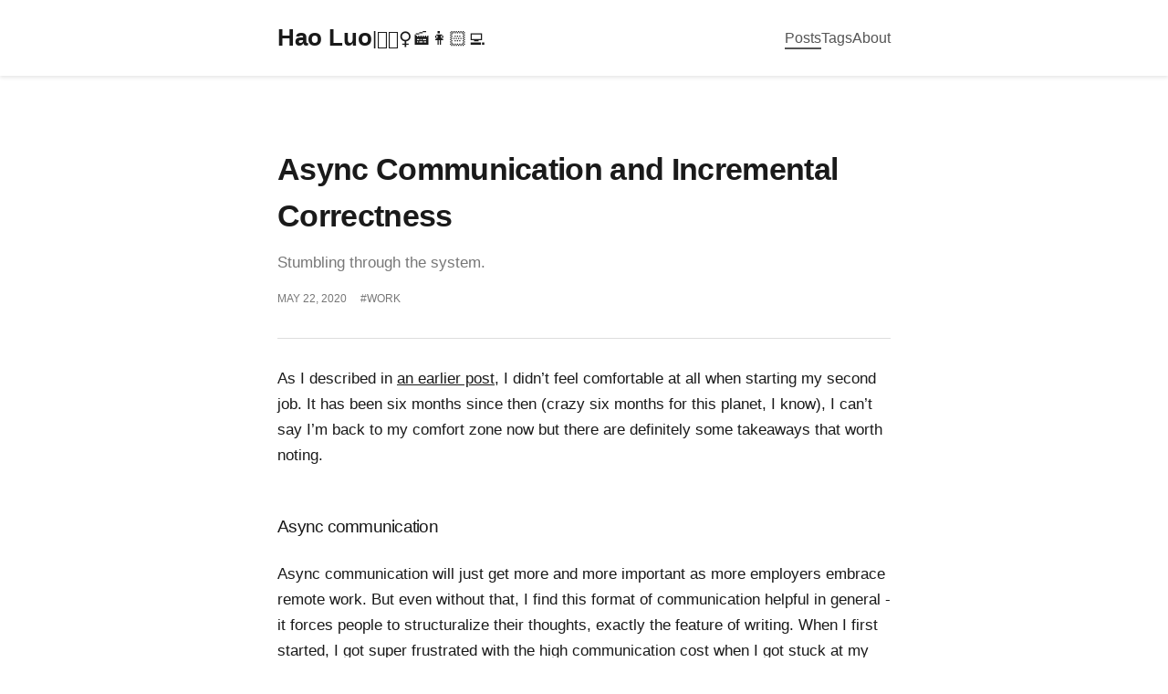

--- FILE ---
content_type: text/html; charset=utf-8
request_url: http://haoluo.io/posts/2020-h1-takeaways
body_size: 18431
content:
<!doctype html><html lang="en" prefix="og: http://ogp.me/ns#"><head><meta charset="utf-8"><meta name="theme-color" content="#ffffff"/><meta http-equiv="x-ua-compatible" content="ie=edge"><meta name="viewport" content="width=device-width, initial-scale=1, minimum-scale=1"><meta name="msvalidate.01" content="C02D47D34B2CA730AA994096C315F5FE" /><meta name="description" content="Stumbling through the system."><link rel="manifest" href="/manifest.json"><link rel="amphtml" href="https://haoluo.io/amp/posts/2020-h1-takeaways"><title> Async Communication and Incremental Correctness</title><link rel="canonical" href="https://haoluo.io/posts/2020-h1-takeaways" /><link rel="alternate" media="handheld" href="https://haoluo.io/posts/2020-h1-takeaways" /><link rel="apple-touch-icon-precomposed" sizes="57x57" href="/assets/favicons/apple-touch-icon-57x57.png" /><link rel="apple-touch-icon-precomposed" sizes="114x114" href="/assets/favicons/apple-touch-icon-114x114.png" /><link rel="apple-touch-icon-precomposed" sizes="72x72" href="/assets/favicons/apple-touch-icon-72x72.png" /><link rel="apple-touch-icon-precomposed" sizes="60x60" href="/assets/favicons/apple-touch-icon-60x60.png" /><link rel="apple-touch-icon-precomposed" sizes="120x120" href="/assets/favicons/apple-touch-icon-120x120.png" /><link rel="apple-touch-icon-precomposed" sizes="192x192" href="/assets/favicons/apple-touch-icon-192x192.png" /><link rel="apple-touch-icon-precomposed" sizes="512x512" href="/assets/favicons/apple-touch-icon-512x512.png" /><link rel="apple-touch-icon-precomposed" sizes="76x76" href="/assets/favicons/apple-touch-icon-76x76.png" /><link rel="icon" type="image/png" href="/assets/favicons/favicon-96x96.png" sizes="96x96" /><link rel="icon" type="image/png" href="/assets/favicons/favicon-32x32.png" sizes="32x32" /><link rel="icon" type="image/png" href="/assets/favicons/favicon-16x16.png" sizes="16x16" /><link rel="icon" type="image/png" href="/assets/favicons/favicon-128.png" sizes="128x128" /><meta name="msapplication-square70x70logo" content="/assets/favicons/mstile-70x70.png" /><link type="application/atom+xml" rel="alternate" href="https://haoluo.io/feed.xml" title="Articles by Hao Luo"><link rel="stylesheet" href="https://use.fontawesome.com/releases/v5.15.4/css/all.css" crossorigin="anonymous"><style rel="stylesheet" type="text/css" integrity="sha256-1PLRkqZ19HIcq9ryINiH7XypHx3ouh0kFUvL/mcG4ts=" crossorigin="anonymous">@charset "UTF-8"; @font-face { font-family: 'Lato'; font-style: normal; font-display: auto; font-weight: 300; src: url(/assets/lato/Lato-300.eot); src: url(/assets/lato/Lato-300.eot#iefix) format("embedded-opentype"), local("Lato Light"), local("Lato-300"), url(/assets/lato/Lato-300.woff2) format("woff2"), url(/assets/lato/Lato-300.woff) format("woff"), url(/assets/lato/Lato-300.ttf) format("truetype"); } @font-face { font-family: 'Lato'; font-style: normal; font-display: auto; font-weight: 400; src: url(/assets/lato/Lato-regular.eot); src: url(/assets/lato/Lato-regular.eot#iefix) format("embedded-opentype"), local("Lato Regular"), local("Lato-regular"), url(/assets/lato/Lato-regular.woff2) format("woff2"), url(/assets/lato/Lato-regular.woff) format("woff"), url(/assets/lato/Lato-regular.ttf) format("truetype"); } @font-face { font-family: 'Lato'; font-style: normal; font-display: auto; font-weight: 700; src: url(/assets/lato/Lato-700.eot); src: url(/assets/lato/Lato-700.eot#iefix) format("embedded-opentype"), local("Lato Bold"), local("Lato-700"), url(/assets/lato/Lato-700.woff2) format("woff2"), url(/assets/lato/Lato-700.woff) format("woff"), url(/assets/lato/Lato-700.ttf) format("truetype"); } @font-face { font-family: 'Cormorant Garamond'; font-display: auto; font-weight: 700; src: url(/assets/cormorant-garamond/Cormorant-Garamond-700.eot); /* IE9 Compat Modes */ src: local("Cormorant-Garamond Bold"), local("Cormorant-Garamond-Bold"), url(/assets/cormorant-garamond/Cormorant-Garamond-700.eot#iefix) format("embedded-opentype"), url(/assets/cormorant-garamond/Cormorant-Garamond-700.woff2) format("woff2"), url(/assets/cormorant-garamond/Cormorant-Garamond-700.woff) format("woff"), url(/assets/cormorant-garamond/Cormorant-Garamond-700.ttf) format("truetype"); /* Safari, Android, iOS */ } @font-face { font-family: 'Cardo'; font-style: normal; font-display: auto; font-weight: 400; src: url(/assets/cardo/Cardo-Regular.ttf) format("truetype"), local("Cardo Regular"), local("Cardo-Regular"); } /*! * Font Awesome 4.4.0 by @davegandy - http://fontawesome.io - @fontawesome * License - http://fontawesome.io/license (Font: SIL OFL 1.1, CSS: MIT License) */ /* FONT PATH * -------------------------- */ @font-face { font-family: 'FontAwesome'; src: url(/assets/font-awesome/fontawesome-webfont.eot); src: url(/assets/font-awesome/fontawesome-webfont.eot#iefix) format("embedded-opentype"), url(/assets/font-awesome/fontawesome-webfont.woff2) format("woff2"), url(/assets/font-awesome/fontawesome-webfont.woff) format("woff"), url(/assets/font-awesome/fontawesome-webfont.ttf) format("truetype"), url(/assets/font-awesome/fontawesome-webfont.svg#fontawesomeregular) format("svg"); font-weight: normal; font-style: normal; } .fa { display: inline-block; font: normal normal normal 14px/1 FontAwesome; font-size: inherit; text-rendering: auto; /*! @alternate */ -webkit-font-smoothing: antialiased; /*! @alternate */ -moz-osx-font-smoothing: grayscale; } /* makes the font 33% larger relative to the icon container */ .fa-lg { font-size: 1.3333333333em; line-height: 0.75em; vertical-align: -15%; } .fa-2x { font-size: 2em; } .fa-3x { font-size: 3em; } .fa-4x { font-size: 4em; } .fa-5x { font-size: 5em; } .fa-fw { width: 1.2857142857em; text-align: center; } .fa-ul { padding-left: 0; margin-left: 2.1428571429em; list-style-type: none; } .fa-ul > li { position: relative; } .fa-li { position: absolute; left: -2.1428571429em; width: 2.1428571429em; top: 0.1428571429em; text-align: center; } .fa-li.fa-lg { left: -1.8571428571em; } .fa-border { padding: .2em .25em .15em; border: solid 0.08em #eee; border-radius: .1em; } .fa-pull-left { float: left; } .fa-pull-right { float: right; } .fa.fa-pull-left { margin-right: .3em; } .fa.fa-pull-right { margin-left: .3em; } /* Deprecated as of 4.4.0 */ .pull-right { float: right; } .pull-left { float: left; } .fa.pull-left { margin-right: .3em; } .fa.pull-right { margin-left: .3em; } .fa-spin { /*! @alternate */ -webkit-animation: fa-spin 2s infinite linear; animation: fa-spin 2s infinite linear; } .fa-pulse { /*! @alternate */ -webkit-animation: fa-spin 1s infinite steps(8); animation: fa-spin 1s infinite steps(8); } @-webkit-keyframes fa-spin { 0% { transform: rotate(0deg); } 100% { transform: rotate(359deg); } } @keyframes fa-spin { 0% { transform: rotate(0deg); } 100% { transform: rotate(359deg); } } .fa-rotate-90 { filter: progid:DXImageTransform.Microsoft.BasicImage(rotation=1); transform: rotate(90deg); } .fa-rotate-180 { filter: progid:DXImageTransform.Microsoft.BasicImage(rotation=2); transform: rotate(180deg); } .fa-rotate-270 { filter: progid:DXImageTransform.Microsoft.BasicImage(rotation=3); transform: rotate(270deg); } .fa-flip-horizontal { filter: progid:DXImageTransform.Microsoft.BasicImage(rotation=0); transform: scale(-1, 1); } .fa-flip-vertical { filter: progid:DXImageTransform.Microsoft.BasicImage(rotation=2); transform: scale(1, -1); } :root .fa-rotate-90, :root .fa-rotate-180, :root .fa-rotate-270, :root .fa-flip-horizontal, :root .fa-flip-vertical { filter: none; } .fa-stack { position: relative; display: inline-block; width: 2em; height: 2em; line-height: 2em; vertical-align: middle; } .fa-stack-1x, .fa-stack-2x { position: absolute; left: 0; width: 100%; text-align: center; } .fa-stack-1x { line-height: inherit; } .fa-stack-2x { font-size: 2em; } .fa-inverse { color: #fff; } /* Font Awesome uses the Unicode Private Use Area (PUA) to ensure screen readers do not read off random characters that represent icons */ .fa-glass:before { content: ""; } .fa-music:before { content: ""; } .fa-search:before { content: ""; } .fa-envelope-o:before { content: ""; } .fa-heart:before { content: ""; } .fa-star:before { content: ""; } .fa-star-o:before { content: ""; } .fa-user:before { content: ""; } .fa-film:before { content: ""; } .fa-th-large:before { content: ""; } .fa-th:before { content: ""; } .fa-th-list:before { content: ""; } .fa-check:before { content: ""; } .fa-remove:before, .fa-close:before, .fa-times:before { content: ""; } .fa-search-plus:before { content: ""; } .fa-search-minus:before { content: ""; } .fa-power-off:before { content: ""; } .fa-signal:before { content: ""; } .fa-gear:before, .fa-cog:before { content: ""; } .fa-trash-o:before { content: ""; } .fa-home:before { content: ""; } .fa-file-o:before { content: ""; } .fa-clock-o:before { content: ""; } .fa-road:before { content: ""; } .fa-download:before { content: ""; } .fa-arrow-circle-o-down:before { content: ""; } .fa-arrow-circle-o-up:before { content: ""; } .fa-inbox:before { content: ""; } .fa-play-circle-o:before { content: ""; } .fa-rotate-right:before, .fa-repeat:before { content: ""; } .fa-refresh:before { content: ""; } .fa-list-alt:before { content: ""; } .fa-lock:before { content: ""; } .fa-flag:before { content: ""; } .fa-headphones:before { content: ""; } .fa-volume-off:before { content: ""; } .fa-volume-down:before { content: ""; } .fa-volume-up:before { content: ""; } .fa-qrcode:before { content: ""; } .fa-barcode:before { content: ""; } .fa-tag:before { content: ""; } .fa-tags:before { content: ""; } .fa-book:before { content: ""; } .fa-bookmark:before { content: ""; } .fa-print:before { content: ""; } .fa-camera:before { content: ""; } .fa-font:before { content: ""; } .fa-bold:before { content: ""; } .fa-italic:before { content: ""; } .fa-text-height:before { content: ""; } .fa-text-width:before { content: ""; } .fa-align-left:before { content: ""; } .fa-align-center:before { content: ""; } .fa-align-right:before { content: ""; } .fa-align-justify:before { content: ""; } .fa-list:before { content: ""; } .fa-dedent:before, .fa-outdent:before { content: ""; } .fa-indent:before { content: ""; } .fa-video-camera:before { content: ""; } .fa-photo:before, .fa-image:before, .fa-picture-o:before { content: ""; } .fa-pencil:before { content: ""; } .fa-map-marker:before { content: ""; } .fa-adjust:before { content: ""; } .fa-tint:before { content: ""; } .fa-edit:before, .fa-pencil-square-o:before { content: ""; } .fa-share-square-o:before { content: ""; } .fa-check-square-o:before { content: ""; } .fa-arrows:before { content: ""; } .fa-step-backward:before { content: ""; } .fa-fast-backward:before { content: ""; } .fa-backward:before { content: ""; } .fa-play:before { content: ""; } .fa-pause:before { content: ""; } .fa-stop:before { content: ""; } .fa-forward:before { content: ""; } .fa-fast-forward:before { content: ""; } .fa-step-forward:before { content: ""; } .fa-eject:before { content: ""; } .fa-chevron-left:before { content: ""; } .fa-chevron-right:before { content: ""; } .fa-plus-circle:before { content: ""; } .fa-minus-circle:before { content: ""; } .fa-times-circle:before { content: ""; } .fa-check-circle:before { content: ""; } .fa-question-circle:before { content: ""; } .fa-info-circle:before { content: ""; } .fa-crosshairs:before { content: ""; } .fa-times-circle-o:before { content: ""; } .fa-check-circle-o:before { content: ""; } .fa-ban:before { content: ""; } .fa-arrow-left:before { content: ""; } .fa-arrow-right:before { content: ""; } .fa-arrow-up:before { content: ""; } .fa-arrow-down:before { content: ""; } .fa-mail-forward:before, .fa-share:before { content: ""; } .fa-expand:before { content: ""; } .fa-compress:before { content: ""; } .fa-plus:before { content: ""; } .fa-minus:before { content: ""; } .fa-asterisk:before { content: ""; } .fa-exclamation-circle:before { content: ""; } .fa-gift:before { content: ""; } .fa-leaf:before { content: ""; } .fa-fire:before { content: ""; } .fa-eye:before { content: ""; } .fa-eye-slash:before { content: ""; } .fa-warning:before, .fa-exclamation-triangle:before { content: ""; } .fa-plane:before { content: ""; } .fa-calendar:before { content: ""; } .fa-random:before { content: ""; } .fa-comment:before { content: ""; } .fa-magnet:before { content: ""; } .fa-chevron-up:before { content: ""; } .fa-chevron-down:before { content: ""; } .fa-retweet:before { content: ""; } .fa-shopping-cart:before { content: ""; } .fa-folder:before { content: ""; } .fa-folder-open:before { content: ""; } .fa-arrows-v:before { content: ""; } .fa-arrows-h:before { content: ""; } .fa-bar-chart-o:before, .fa-bar-chart:before { content: ""; } .fa-twitter-square:before { content: ""; } .fa-facebook-square:before { content: ""; } .fa-camera-retro:before { content: ""; } .fa-key:before { content: ""; } .fa-gears:before, .fa-cogs:before { content: ""; } .fa-comments:before { content: ""; } .fa-thumbs-o-up:before { content: ""; } .fa-thumbs-o-down:before { content: ""; } .fa-star-half:before { content: ""; } .fa-heart-o:before { content: ""; } .fa-sign-out:before { content: ""; } .fa-linkedin-square:before { content: ""; } .fa-thumb-tack:before { content: ""; } .fa-external-link:before { content: ""; } .fa-sign-in:before { content: ""; } .fa-trophy:before { content: ""; } .fa-github-square:before { content: ""; } .fa-upload:before { content: ""; } .fa-lemon-o:before { content: ""; } .fa-phone:before { content: ""; } .fa-square-o:before { content: ""; } .fa-bookmark-o:before { content: ""; } .fa-phone-square:before { content: ""; } .fa-twitter:before { content: ""; } .fa-facebook-f:before, .fa-facebook:before { content: ""; } .fa-github:before { content: ""; } .fa-unlock:before { content: ""; } .fa-credit-card:before { content: ""; } .fa-feed:before, .fa-rss:before { content: ""; } .fa-hdd-o:before { content: ""; } .fa-bullhorn:before { content: ""; } .fa-bell:before { content: ""; } .fa-certificate:before { content: ""; } .fa-hand-o-right:before { content: ""; } .fa-hand-o-left:before { content: ""; } .fa-hand-o-up:before { content: ""; } .fa-hand-o-down:before { content: ""; } .fa-arrow-circle-left:before { content: ""; } .fa-arrow-circle-right:before { content: ""; } .fa-arrow-circle-up:before { content: ""; } .fa-arrow-circle-down:before { content: ""; } .fa-globe:before { content: ""; } .fa-wrench:before { content: ""; } .fa-tasks:before { content: ""; } .fa-filter:before { content: ""; } .fa-briefcase:before { content: ""; } .fa-arrows-alt:before { content: ""; } .fa-group:before, .fa-users:before { content: ""; } .fa-chain:before, .fa-link:before { content: ""; } .fa-cloud:before { content: ""; } .fa-flask:before { content: ""; } .fa-cut:before, .fa-scissors:before { content: ""; } .fa-copy:before, .fa-files-o:before { content: ""; } .fa-paperclip:before { content: ""; } .fa-save:before, .fa-floppy-o:before { content: ""; } .fa-square:before { content: ""; } .fa-navicon:before, .fa-reorder:before, .fa-bars:before { content: ""; } .fa-list-ul:before { content: ""; } .fa-list-ol:before { content: ""; } .fa-strikethrough:before { content: ""; } .fa-underline:before { content: ""; } .fa-table:before { content: ""; } .fa-magic:before { content: ""; } .fa-truck:before { content: ""; } .fa-pinterest:before { content: ""; } .fa-pinterest-square:before { content: ""; } .fa-google-plus-square:before { content: ""; } .fa-google-plus:before { content: ""; } .fa-money:before { content: ""; } .fa-caret-down:before { content: ""; } .fa-caret-up:before { content: ""; } .fa-caret-left:before { content: ""; } .fa-caret-right:before { content: ""; } .fa-columns:before { content: ""; } .fa-unsorted:before, .fa-sort:before { content: ""; } .fa-sort-down:before, .fa-sort-desc:before { content: ""; } .fa-sort-up:before, .fa-sort-asc:before { content: ""; } .fa-envelope:before { content: ""; } .fa-linkedin:before { content: ""; } .fa-rotate-left:before, .fa-undo:before { content: ""; } .fa-legal:before, .fa-gavel:before { content: ""; } .fa-dashboard:before, .fa-tachometer:before { content: ""; } .fa-comment-o:before { content: ""; } .fa-comments-o:before { content: ""; } .fa-flash:before, .fa-bolt:before { content: ""; } .fa-sitemap:before { content: ""; } .fa-umbrella:before { content: ""; } .fa-paste:before, .fa-clipboard:before { content: ""; } .fa-lightbulb-o:before { content: ""; } .fa-exchange:before { content: ""; } .fa-cloud-download:before { content: ""; } .fa-cloud-upload:before { content: ""; } .fa-user-md:before { content: ""; } .fa-stethoscope:before { content: ""; } .fa-suitcase:before { content: ""; } .fa-bell-o:before { content: ""; } .fa-coffee:before { content: ""; } .fa-cutlery:before { content: ""; } .fa-file-text-o:before { content: ""; } .fa-building-o:before { content: ""; } .fa-hospital-o:before { content: ""; } .fa-ambulance:before { content: ""; } .fa-medkit:before { content: ""; } .fa-fighter-jet:before { content: ""; } .fa-beer:before { content: ""; } .fa-h-square:before { content: ""; } .fa-plus-square:before { content: ""; } .fa-angle-double-left:before { content: ""; } .fa-angle-double-right:before { content: ""; } .fa-angle-double-up:before { content: ""; } .fa-angle-double-down:before { content: ""; } .fa-angle-left:before { content: ""; } .fa-angle-right:before { content: ""; } .fa-angle-up:before { content: ""; } .fa-angle-down:before { content: ""; } .fa-desktop:before { content: ""; } .fa-laptop:before { content: ""; } .fa-tablet:before { content: ""; } .fa-mobile-phone:before, .fa-mobile:before { content: ""; } .fa-circle-o:before { content: ""; } .fa-quote-left:before { content: ""; } .fa-quote-right:before { content: ""; } .fa-spinner:before { content: ""; } .fa-circle:before { content: ""; } .fa-mail-reply:before, .fa-reply:before { content: ""; } .fa-github-alt:before { content: ""; } .fa-folder-o:before { content: ""; } .fa-folder-open-o:before { content: ""; } .fa-smile-o:before { content: ""; } .fa-frown-o:before { content: ""; } .fa-meh-o:before { content: ""; } .fa-gamepad:before { content: ""; } .fa-keyboard-o:before { content: ""; } .fa-flag-o:before { content: ""; } .fa-flag-checkered:before { content: ""; } .fa-terminal:before { content: ""; } .fa-code:before { content: ""; } .fa-mail-reply-all:before, .fa-reply-all:before { content: ""; } .fa-star-half-empty:before, .fa-star-half-full:before, .fa-star-half-o:before { content: ""; } .fa-location-arrow:before { content: ""; } .fa-crop:before { content: ""; } .fa-code-fork:before { content: ""; } .fa-unlink:before, .fa-chain-broken:before { content: ""; } .fa-question:before { content: ""; } .fa-info:before { content: ""; } .fa-exclamation:before { content: ""; } .fa-superscript:before { content: ""; } .fa-subscript:before { content: ""; } .fa-eraser:before { content: ""; } .fa-puzzle-piece:before { content: ""; } .fa-microphone:before { content: ""; } .fa-microphone-slash:before { content: ""; } .fa-shield:before { content: ""; } .fa-calendar-o:before { content: ""; } .fa-fire-extinguisher:before { content: ""; } .fa-rocket:before { content: ""; } .fa-maxcdn:before { content: ""; } .fa-chevron-circle-left:before { content: ""; } .fa-chevron-circle-right:before { content: ""; } .fa-chevron-circle-up:before { content: ""; } .fa-chevron-circle-down:before { content: ""; } .fa-html5:before { content: ""; } .fa-css3:before { content: ""; } .fa-anchor:before { content: ""; } .fa-unlock-alt:before { content: ""; } .fa-bullseye:before { content: ""; } .fa-ellipsis-h:before { content: ""; } .fa-ellipsis-v:before { content: ""; } .fa-rss-square:before { content: ""; } .fa-play-circle:before { content: ""; } .fa-ticket:before { content: ""; } .fa-minus-square:before { content: ""; } .fa-minus-square-o:before { content: ""; } .fa-level-up:before { content: ""; } .fa-level-down:before { content: ""; } .fa-check-square:before { content: ""; } .fa-pencil-square:before { content: ""; } .fa-external-link-square:before { content: ""; } .fa-share-square:before { content: ""; } .fa-compass:before { content: ""; } .fa-toggle-down:before, .fa-caret-square-o-down:before { content: ""; } .fa-toggle-up:before, .fa-caret-square-o-up:before { content: ""; } .fa-toggle-right:before, .fa-caret-square-o-right:before { content: ""; } .fa-euro:before, .fa-eur:before { content: ""; } .fa-gbp:before { content: ""; } .fa-dollar:before, .fa-usd:before { content: ""; } .fa-rupee:before, .fa-inr:before { content: ""; } .fa-cny:before, .fa-rmb:before, .fa-yen:before, .fa-jpy:before { content: ""; } .fa-ruble:before, .fa-rouble:before, .fa-rub:before { content: ""; } .fa-won:before, .fa-krw:before { content: ""; } .fa-bitcoin:before, .fa-btc:before { content: ""; } .fa-file:before { content: ""; } .fa-file-text:before { content: ""; } .fa-sort-alpha-asc:before { content: ""; } .fa-sort-alpha-desc:before { content: ""; } .fa-sort-amount-asc:before { content: ""; } .fa-sort-amount-desc:before { content: ""; } .fa-sort-numeric-asc:before { content: ""; } .fa-sort-numeric-desc:before { content: ""; } .fa-thumbs-up:before { content: ""; } .fa-thumbs-down:before { content: ""; } .fa-youtube-square:before { content: ""; } .fa-youtube:before { content: ""; } .fa-xing:before { content: ""; } .fa-xing-square:before { content: ""; } .fa-youtube-play:before { content: ""; } .fa-dropbox:before { content: ""; } .fa-stack-overflow:before { content: ""; } .fa-instagram:before { content: ""; } .fa-flickr:before { content: ""; } .fa-adn:before { content: ""; } .fa-bitbucket:before { content: ""; } .fa-bitbucket-square:before { content: ""; } .fa-tumblr:before { content: ""; } .fa-tumblr-square:before { content: ""; } .fa-long-arrow-down:before { content: ""; } .fa-long-arrow-up:before { content: ""; } .fa-long-arrow-left:before { content: ""; } .fa-long-arrow-right:before { content: ""; } .fa-apple:before { content: ""; } .fa-windows:before { content: ""; } .fa-android:before { content: ""; } .fa-linux:before { content: ""; } .fa-dribbble:before { content: ""; } .fa-skype:before { content: ""; } .fa-foursquare:before { content: ""; } .fa-trello:before { content: ""; } .fa-female:before { content: ""; } .fa-male:before { content: ""; } .fa-gittip:before, .fa-gratipay:before { content: ""; } .fa-sun-o:before { content: ""; } .fa-moon-o:before { content: ""; } .fa-archive:before { content: ""; } .fa-bug:before { content: ""; } .fa-vk:before { content: ""; } .fa-weibo:before { content: ""; } .fa-renren:before { content: ""; } .fa-pagelines:before { content: ""; } .fa-stack-exchange:before { content: ""; } .fa-arrow-circle-o-right:before { content: ""; } .fa-arrow-circle-o-left:before { content: ""; } .fa-toggle-left:before, .fa-caret-square-o-left:before { content: ""; } .fa-dot-circle-o:before { content: ""; } .fa-wheelchair:before { content: ""; } .fa-vimeo-square:before { content: ""; } .fa-turkish-lira:before, .fa-try:before { content: ""; } .fa-plus-square-o:before { content: ""; } .fa-space-shuttle:before { content: ""; } .fa-slack:before { content: ""; } .fa-envelope-square:before { content: ""; } .fa-wordpress:before { content: ""; } .fa-openid:before { content: ""; } .fa-institution:before, .fa-bank:before, .fa-university:before { content: ""; } .fa-mortar-board:before, .fa-graduation-cap:before { content: ""; } .fa-yahoo:before { content: ""; } .fa-google:before { content: ""; } .fa-reddit:before { content: ""; } .fa-reddit-square:before { content: ""; } .fa-stumbleupon-circle:before { content: ""; } .fa-stumbleupon:before { content: ""; } .fa-delicious:before { content: ""; } .fa-digg:before { content: ""; } .fa-pied-piper:before { content: ""; } .fa-pied-piper-alt:before { content: ""; } .fa-drupal:before { content: ""; } .fa-joomla:before { content: ""; } .fa-language:before { content: ""; } .fa-fax:before { content: ""; } .fa-building:before { content: ""; } .fa-child:before { content: ""; } .fa-paw:before { content: ""; } .fa-spoon:before { content: ""; } .fa-cube:before { content: ""; } .fa-cubes:before { content: ""; } .fa-behance:before { content: ""; } .fa-behance-square:before { content: ""; } .fa-steam:before { content: ""; } .fa-steam-square:before { content: ""; } .fa-recycle:before { content: ""; } .fa-automobile:before, .fa-car:before { content: ""; } .fa-cab:before, .fa-taxi:before { content: ""; } .fa-tree:before { content: ""; } .fa-spotify:before { content: ""; } .fa-deviantart:before { content: ""; } .fa-soundcloud:before { content: ""; } .fa-database:before { content: ""; } .fa-file-pdf-o:before { content: ""; } .fa-file-word-o:before { content: ""; } .fa-file-excel-o:before { content: ""; } .fa-file-powerpoint-o:before { content: ""; } .fa-file-photo-o:before, .fa-file-picture-o:before, .fa-file-image-o:before { content: ""; } .fa-file-zip-o:before, .fa-file-archive-o:before { content: ""; } .fa-file-sound-o:before, .fa-file-audio-o:before { content: ""; } .fa-file-movie-o:before, .fa-file-video-o:before { content: ""; } .fa-file-code-o:before { content: ""; } .fa-vine:before { content: ""; } .fa-codepen:before { content: ""; } .fa-jsfiddle:before { content: ""; } .fa-life-bouy:before, .fa-life-buoy:before, .fa-life-saver:before, .fa-support:before, .fa-life-ring:before { content: ""; } .fa-circle-o-notch:before { content: ""; } .fa-ra:before, .fa-rebel:before { content: ""; } .fa-ge:before, .fa-empire:before { content: ""; } .fa-git-square:before { content: ""; } .fa-git:before { content: ""; } .fa-y-combinator-square:before, .fa-yc-square:before, .fa-hacker-news:before { content: ""; } .fa-tencent-weibo:before { content: ""; } .fa-qq:before { content: ""; } .fa-wechat:before, .fa-weixin:before { content: ""; } .fa-send:before, .fa-paper-plane:before { content: ""; } .fa-send-o:before, .fa-paper-plane-o:before { content: ""; } .fa-history:before { content: ""; } .fa-circle-thin:before { content: ""; } .fa-header:before { content: ""; } .fa-paragraph:before { content: ""; } .fa-sliders:before { content: ""; } .fa-share-alt:before { content: ""; } .fa-share-alt-square:before { content: ""; } .fa-bomb:before { content: ""; } .fa-soccer-ball-o:before, .fa-futbol-o:before { content: ""; } .fa-tty:before { content: ""; } .fa-binoculars:before { content: ""; } .fa-plug:before { content: ""; } .fa-slideshare:before { content: ""; } .fa-twitch:before { content: ""; } .fa-yelp:before { content: ""; } .fa-newspaper-o:before { content: ""; } .fa-wifi:before { content: ""; } .fa-calculator:before { content: ""; } .fa-paypal:before { content: ""; } .fa-google-wallet:before { content: ""; } .fa-cc-visa:before { content: ""; } .fa-cc-mastercard:before { content: ""; } .fa-cc-discover:before { content: ""; } .fa-cc-amex:before { content: ""; } .fa-cc-paypal:before { content: ""; } .fa-cc-stripe:before { content: ""; } .fa-bell-slash:before { content: ""; } .fa-bell-slash-o:before { content: ""; } .fa-trash:before { content: ""; } .fa-copyright:before { content: ""; } .fa-at:before { content: ""; } .fa-eyedropper:before { content: ""; } .fa-paint-brush:before { content: ""; } .fa-birthday-cake:before { content: ""; } .fa-area-chart:before { content: ""; } .fa-pie-chart:before { content: ""; } .fa-line-chart:before { content: ""; } .fa-lastfm:before { content: ""; } .fa-lastfm-square:before { content: ""; } .fa-toggle-off:before { content: ""; } .fa-toggle-on:before { content: ""; } .fa-bicycle:before { content: ""; } .fa-bus:before { content: ""; } .fa-ioxhost:before { content: ""; } .fa-angellist:before { content: ""; } .fa-cc:before { content: ""; } .fa-shekel:before, .fa-sheqel:before, .fa-ils:before { content: ""; } .fa-meanpath:before { content: ""; } .fa-buysellads:before { content: ""; } .fa-connectdevelop:before { content: ""; } .fa-dashcube:before { content: ""; } .fa-forumbee:before { content: ""; } .fa-leanpub:before { content: ""; } .fa-sellsy:before { content: ""; } .fa-shirtsinbulk:before { content: ""; } .fa-simplybuilt:before { content: ""; } .fa-skyatlas:before { content: ""; } .fa-cart-plus:before { content: ""; } .fa-cart-arrow-down:before { content: ""; } .fa-diamond:before { content: ""; } .fa-ship:before { content: ""; } .fa-user-secret:before { content: ""; } .fa-motorcycle:before { content: ""; } .fa-street-view:before { content: ""; } .fa-heartbeat:before { content: ""; } .fa-venus:before { content: ""; } .fa-mars:before { content: ""; } .fa-mercury:before { content: ""; } .fa-intersex:before, .fa-transgender:before { content: ""; } .fa-transgender-alt:before { content: ""; } .fa-venus-double:before { content: ""; } .fa-mars-double:before { content: ""; } .fa-venus-mars:before { content: ""; } .fa-mars-stroke:before { content: ""; } .fa-mars-stroke-v:before { content: ""; } .fa-mars-stroke-h:before { content: ""; } .fa-neuter:before { content: ""; } .fa-genderless:before { content: ""; } .fa-facebook-official:before { content: ""; } .fa-pinterest-p:before { content: ""; } .fa-whatsapp:before { content: ""; } .fa-server:before { content: ""; } .fa-user-plus:before { content: ""; } .fa-user-times:before { content: ""; } .fa-hotel:before, .fa-bed:before { content: ""; } .fa-viacoin:before { content: ""; } .fa-train:before { content: ""; } .fa-subway:before { content: ""; } .fa-medium:before { content: ""; } .fa-yc:before, .fa-y-combinator:before { content: ""; } .fa-optin-monster:before { content: ""; } .fa-opencart:before { content: ""; } .fa-expeditedssl:before { content: ""; } .fa-battery-4:before, .fa-battery-full:before { content: ""; } .fa-battery-3:before, .fa-battery-three-quarters:before { content: ""; } .fa-battery-2:before, .fa-battery-half:before { content: ""; } .fa-battery-1:before, .fa-battery-quarter:before { content: ""; } .fa-battery-0:before, .fa-battery-empty:before { content: ""; } .fa-mouse-pointer:before { content: ""; } .fa-i-cursor:before { content: ""; } .fa-object-group:before { content: ""; } .fa-object-ungroup:before { content: ""; } .fa-sticky-note:before { content: ""; } .fa-sticky-note-o:before { content: ""; } .fa-cc-jcb:before { content: ""; } .fa-cc-diners-club:before { content: ""; } .fa-clone:before { content: ""; } .fa-balance-scale:before { content: ""; } .fa-hourglass-o:before { content: ""; } .fa-hourglass-1:before, .fa-hourglass-start:before { content: ""; } .fa-hourglass-2:before, .fa-hourglass-half:before { content: ""; } .fa-hourglass-3:before, .fa-hourglass-end:before { content: ""; } .fa-hourglass:before { content: ""; } .fa-hand-grab-o:before, .fa-hand-rock-o:before { content: ""; } .fa-hand-stop-o:before, .fa-hand-paper-o:before { content: ""; } .fa-hand-scissors-o:before { content: ""; } .fa-hand-lizard-o:before { content: ""; } .fa-hand-spock-o:before { content: ""; } .fa-hand-pointer-o:before { content: ""; } .fa-hand-peace-o:before { content: ""; } .fa-trademark:before { content: ""; } .fa-registered:before { content: ""; } .fa-creative-commons:before { content: ""; } .fa-gg:before { content: ""; } .fa-gg-circle:before { content: ""; } .fa-tripadvisor:before { content: ""; } .fa-odnoklassniki:before { content: ""; } .fa-odnoklassniki-square:before { content: ""; } .fa-get-pocket:before { content: ""; } .fa-wikipedia-w:before { content: ""; } .fa-safari:before { content: ""; } .fa-chrome:before { content: ""; } .fa-firefox:before { content: ""; } .fa-opera:before { content: ""; } .fa-internet-explorer:before { content: ""; } .fa-tv:before, .fa-television:before { content: ""; } .fa-contao:before { content: ""; } .fa-500px:before { content: ""; } .fa-amazon:before { content: ""; } .fa-calendar-plus-o:before { content: ""; } .fa-calendar-minus-o:before { content: ""; } .fa-calendar-times-o:before { content: ""; } .fa-calendar-check-o:before { content: ""; } .fa-industry:before { content: ""; } .fa-map-pin:before { content: ""; } .fa-map-signs:before { content: ""; } .fa-map-o:before { content: ""; } .fa-map:before { content: ""; } .fa-commenting:before { content: ""; } .fa-commenting-o:before { content: ""; } .fa-houzz:before { content: ""; } .fa-vimeo:before { content: ""; } .fa-black-tie:before { content: ""; } .fa-fonticons:before { content: ""; } @font-face { font-family: 'Ubuntu Mono'; font-style: normal; font-display: auto; font-weight: 400; src: url(/assets/ubuntu-mono/UbuntuMono-Regular.ttf) format("truetype"), local("Ubuntu-Mono Regular"), local("Ubuntu-Mono-Regular"); } @font-face { font-family: 'Fira Sans'; font-style: normal; font-display: auto; font-weight: 400; src: url(/assets/Fira_Sans/FiraSans-Regular.ttf) format("truetype"), local("FiraSans Regular"), local("FiraSans-Regular"); } /*! * Font Awesome 4.4.0 by @davegandy - http://fontawesome.io - @fontawesome * License - http://fontawesome.io/license (Font: SIL OFL 1.1, CSS: MIT License) */ /* FONT PATH * -------------------------- */ @font-face { font-family: 'FontAwesome'; src: url(/assets/font-awesome/fontawesome-webfont.eot); src: url(/assets/font-awesome/fontawesome-webfont.eot#iefix) format("embedded-opentype"), url(/assets/font-awesome/fontawesome-webfont.woff2) format("woff2"), url(/assets/font-awesome/fontawesome-webfont.woff) format("woff"), url(/assets/font-awesome/fontawesome-webfont.ttf) format("truetype"), url(/assets/font-awesome/fontawesome-webfont.svg#fontawesomeregular) format("svg"); font-weight: normal; font-style: normal; } .fa { display: inline-block; font: normal normal normal 14px/1 FontAwesome; font-size: inherit; text-rendering: auto; /*! @alternate */ -webkit-font-smoothing: antialiased; /*! @alternate */ -moz-osx-font-smoothing: grayscale; } /* makes the font 33% larger relative to the icon container */ .fa-lg { font-size: 1.3333333333em; line-height: 0.75em; vertical-align: -15%; } .fa-2x { font-size: 2em; } .fa-3x { font-size: 3em; } .fa-4x { font-size: 4em; } .fa-5x { font-size: 5em; } .fa-fw { width: 1.2857142857em; text-align: center; } .fa-ul { padding-left: 0; margin-left: 2.1428571429em; list-style-type: none; } .fa-ul > li { position: relative; } .fa-li { position: absolute; left: -2.1428571429em; width: 2.1428571429em; top: 0.1428571429em; text-align: center; } .fa-li.fa-lg { left: -1.8571428571em; } .fa-border { padding: .2em .25em .15em; border: solid 0.08em #eee; border-radius: .1em; } .fa-pull-left { float: left; } .fa-pull-right { float: right; } .fa.fa-pull-left { margin-right: .3em; } .fa.fa-pull-right { margin-left: .3em; } /* Deprecated as of 4.4.0 */ .pull-right { float: right; } .pull-left { float: left; } .fa.pull-left { margin-right: .3em; } .fa.pull-right { margin-left: .3em; } .fa-spin { /*! @alternate */ -webkit-animation: fa-spin 2s infinite linear; animation: fa-spin 2s infinite linear; } .fa-pulse { /*! @alternate */ -webkit-animation: fa-spin 1s infinite steps(8); animation: fa-spin 1s infinite steps(8); } @-webkit-keyframes fa-spin { 0% { transform: rotate(0deg); } 100% { transform: rotate(359deg); } } @keyframes fa-spin { 0% { transform: rotate(0deg); } 100% { transform: rotate(359deg); } } .fa-rotate-90 { filter: progid:DXImageTransform.Microsoft.BasicImage(rotation=1); transform: rotate(90deg); } .fa-rotate-180 { filter: progid:DXImageTransform.Microsoft.BasicImage(rotation=2); transform: rotate(180deg); } .fa-rotate-270 { filter: progid:DXImageTransform.Microsoft.BasicImage(rotation=3); transform: rotate(270deg); } .fa-flip-horizontal { filter: progid:DXImageTransform.Microsoft.BasicImage(rotation=0); transform: scale(-1, 1); } .fa-flip-vertical { filter: progid:DXImageTransform.Microsoft.BasicImage(rotation=2); transform: scale(1, -1); } :root .fa-rotate-90, :root .fa-rotate-180, :root .fa-rotate-270, :root .fa-flip-horizontal, :root .fa-flip-vertical { filter: none; } .fa-stack { position: relative; display: inline-block; width: 2em; height: 2em; line-height: 2em; vertical-align: middle; } .fa-stack-1x, .fa-stack-2x { position: absolute; left: 0; width: 100%; text-align: center; } .fa-stack-1x { line-height: inherit; } .fa-stack-2x { font-size: 2em; } .fa-inverse { color: #fff; } /* Font Awesome uses the Unicode Private Use Area (PUA) to ensure screen readers do not read off random characters that represent icons */ .fa-glass:before { content: ""; } .fa-music:before { content: ""; } .fa-search:before { content: ""; } .fa-envelope-o:before { content: ""; } .fa-heart:before { content: ""; } .fa-star:before { content: ""; } .fa-star-o:before { content: ""; } .fa-user:before { content: ""; } .fa-film:before { content: ""; } .fa-th-large:before { content: ""; } .fa-th:before { content: ""; } .fa-th-list:before { content: ""; } .fa-check:before { content: ""; } .fa-remove:before, .fa-close:before, .fa-times:before { content: ""; } .fa-search-plus:before { content: ""; } .fa-search-minus:before { content: ""; } .fa-power-off:before { content: ""; } .fa-signal:before { content: ""; } .fa-gear:before, .fa-cog:before { content: ""; } .fa-trash-o:before { content: ""; } .fa-home:before { content: ""; } .fa-file-o:before { content: ""; } .fa-clock-o:before { content: ""; } .fa-road:before { content: ""; } .fa-download:before { content: ""; } .fa-arrow-circle-o-down:before { content: ""; } .fa-arrow-circle-o-up:before { content: ""; } .fa-inbox:before { content: ""; } .fa-play-circle-o:before { content: ""; } .fa-rotate-right:before, .fa-repeat:before { content: ""; } .fa-refresh:before { content: ""; } .fa-list-alt:before { content: ""; } .fa-lock:before { content: ""; } .fa-flag:before { content: ""; } .fa-headphones:before { content: ""; } .fa-volume-off:before { content: ""; } .fa-volume-down:before { content: ""; } .fa-volume-up:before { content: ""; } .fa-qrcode:before { content: ""; } .fa-barcode:before { content: ""; } .fa-tag:before { content: ""; } .fa-tags:before { content: ""; } .fa-book:before { content: ""; } .fa-bookmark:before { content: ""; } .fa-print:before { content: ""; } .fa-camera:before { content: ""; } .fa-font:before { content: ""; } .fa-bold:before { content: ""; } .fa-italic:before { content: ""; } .fa-text-height:before { content: ""; } .fa-text-width:before { content: ""; } .fa-align-left:before { content: ""; } .fa-align-center:before { content: ""; } .fa-align-right:before { content: ""; } .fa-align-justify:before { content: ""; } .fa-list:before { content: ""; } .fa-dedent:before, .fa-outdent:before { content: ""; } .fa-indent:before { content: ""; } .fa-video-camera:before { content: ""; } .fa-photo:before, .fa-image:before, .fa-picture-o:before { content: ""; } .fa-pencil:before { content: ""; } .fa-map-marker:before { content: ""; } .fa-adjust:before { content: ""; } .fa-tint:before { content: ""; } .fa-edit:before, .fa-pencil-square-o:before { content: ""; } .fa-share-square-o:before { content: ""; } .fa-check-square-o:before { content: ""; } .fa-arrows:before { content: ""; } .fa-step-backward:before { content: ""; } .fa-fast-backward:before { content: ""; } .fa-backward:before { content: ""; } .fa-play:before { content: ""; } .fa-pause:before { content: ""; } .fa-stop:before { content: ""; } .fa-forward:before { content: ""; } .fa-fast-forward:before { content: ""; } .fa-step-forward:before { content: ""; } .fa-eject:before { content: ""; } .fa-chevron-left:before { content: ""; } .fa-chevron-right:before { content: ""; } .fa-plus-circle:before { content: ""; } .fa-minus-circle:before { content: ""; } .fa-times-circle:before { content: ""; } .fa-check-circle:before { content: ""; } .fa-question-circle:before { content: ""; } .fa-info-circle:before { content: ""; } .fa-crosshairs:before { content: ""; } .fa-times-circle-o:before { content: ""; } .fa-check-circle-o:before { content: ""; } .fa-ban:before { content: ""; } .fa-arrow-left:before { content: ""; } .fa-arrow-right:before { content: ""; } .fa-arrow-up:before { content: ""; } .fa-arrow-down:before { content: ""; } .fa-mail-forward:before, .fa-share:before { content: ""; } .fa-expand:before { content: ""; } .fa-compress:before { content: ""; } .fa-plus:before { content: ""; } .fa-minus:before { content: ""; } .fa-asterisk:before { content: ""; } .fa-exclamation-circle:before { content: ""; } .fa-gift:before { content: ""; } .fa-leaf:before { content: ""; } .fa-fire:before { content: ""; } .fa-eye:before { content: ""; } .fa-eye-slash:before { content: ""; } .fa-warning:before, .fa-exclamation-triangle:before { content: ""; } .fa-plane:before { content: ""; } .fa-calendar:before { content: ""; } .fa-random:before { content: ""; } .fa-comment:before { content: ""; } .fa-magnet:before { content: ""; } .fa-chevron-up:before { content: ""; } .fa-chevron-down:before { content: ""; } .fa-retweet:before { content: ""; } .fa-shopping-cart:before { content: ""; } .fa-folder:before { content: ""; } .fa-folder-open:before { content: ""; } .fa-arrows-v:before { content: ""; } .fa-arrows-h:before { content: ""; } .fa-bar-chart-o:before, .fa-bar-chart:before { content: ""; } .fa-twitter-square:before { content: ""; } .fa-facebook-square:before { content: ""; } .fa-camera-retro:before { content: ""; } .fa-key:before { content: ""; } .fa-gears:before, .fa-cogs:before { content: ""; } .fa-comments:before { content: ""; } .fa-thumbs-o-up:before { content: ""; } .fa-thumbs-o-down:before { content: ""; } .fa-star-half:before { content: ""; } .fa-heart-o:before { content: ""; } .fa-sign-out:before { content: ""; } .fa-linkedin-square:before { content: ""; } .fa-thumb-tack:before { content: ""; } .fa-external-link:before { content: ""; } .fa-sign-in:before { content: ""; } .fa-trophy:before { content: ""; } .fa-github-square:before { content: ""; } .fa-upload:before { content: ""; } .fa-lemon-o:before { content: ""; } .fa-phone:before { content: ""; } .fa-square-o:before { content: ""; } .fa-bookmark-o:before { content: ""; } .fa-phone-square:before { content: ""; } .fa-twitter:before { content: ""; } .fa-facebook-f:before, .fa-facebook:before { content: ""; } .fa-github:before { content: ""; } .fa-unlock:before { content: ""; } .fa-credit-card:before { content: ""; } .fa-feed:before, .fa-rss:before { content: ""; } .fa-hdd-o:before { content: ""; } .fa-bullhorn:before { content: ""; } .fa-bell:before { content: ""; } .fa-certificate:before { content: ""; } .fa-hand-o-right:before { content: ""; } .fa-hand-o-left:before { content: ""; } .fa-hand-o-up:before { content: ""; } .fa-hand-o-down:before { content: ""; } .fa-arrow-circle-left:before { content: ""; } .fa-arrow-circle-right:before { content: ""; } .fa-arrow-circle-up:before { content: ""; } .fa-arrow-circle-down:before { content: ""; } .fa-globe:before { content: ""; } .fa-wrench:before { content: ""; } .fa-tasks:before { content: ""; } .fa-filter:before { content: ""; } .fa-briefcase:before { content: ""; } .fa-arrows-alt:before { content: ""; } .fa-group:before, .fa-users:before { content: ""; } .fa-chain:before, .fa-link:before { content: ""; } .fa-cloud:before { content: ""; } .fa-flask:before { content: ""; } .fa-cut:before, .fa-scissors:before { content: ""; } .fa-copy:before, .fa-files-o:before { content: ""; } .fa-paperclip:before { content: ""; } .fa-save:before, .fa-floppy-o:before { content: ""; } .fa-square:before { content: ""; } .fa-navicon:before, .fa-reorder:before, .fa-bars:before { content: ""; } .fa-list-ul:before { content: ""; } .fa-list-ol:before { content: ""; } .fa-strikethrough:before { content: ""; } .fa-underline:before { content: ""; } .fa-table:before { content: ""; } .fa-magic:before { content: ""; } .fa-truck:before { content: ""; } .fa-pinterest:before { content: ""; } .fa-pinterest-square:before { content: ""; } .fa-google-plus-square:before { content: ""; } .fa-google-plus:before { content: ""; } .fa-money:before { content: ""; } .fa-caret-down:before { content: ""; } .fa-caret-up:before { content: ""; } .fa-caret-left:before { content: ""; } .fa-caret-right:before { content: ""; } .fa-columns:before { content: ""; } .fa-unsorted:before, .fa-sort:before { content: ""; } .fa-sort-down:before, .fa-sort-desc:before { content: ""; } .fa-sort-up:before, .fa-sort-asc:before { content: ""; } .fa-envelope:before { content: ""; } .fa-linkedin:before { content: ""; } .fa-rotate-left:before, .fa-undo:before { content: ""; } .fa-legal:before, .fa-gavel:before { content: ""; } .fa-dashboard:before, .fa-tachometer:before { content: ""; } .fa-comment-o:before { content: ""; } .fa-comments-o:before { content: ""; } .fa-flash:before, .fa-bolt:before { content: ""; } .fa-sitemap:before { content: ""; } .fa-umbrella:before { content: ""; } .fa-paste:before, .fa-clipboard:before { content: ""; } .fa-lightbulb-o:before { content: ""; } .fa-exchange:before { content: ""; } .fa-cloud-download:before { content: ""; } .fa-cloud-upload:before { content: ""; } .fa-user-md:before { content: ""; } .fa-stethoscope:before { content: ""; } .fa-suitcase:before { content: ""; } .fa-bell-o:before { content: ""; } .fa-coffee:before { content: ""; } .fa-cutlery:before { content: ""; } .fa-file-text-o:before { content: ""; } .fa-building-o:before { content: ""; } .fa-hospital-o:before { content: ""; } .fa-ambulance:before { content: ""; } .fa-medkit:before { content: ""; } .fa-fighter-jet:before { content: ""; } .fa-beer:before { content: ""; } .fa-h-square:before { content: ""; } .fa-plus-square:before { content: ""; } .fa-angle-double-left:before { content: ""; } .fa-angle-double-right:before { content: ""; } .fa-angle-double-up:before { content: ""; } .fa-angle-double-down:before { content: ""; } .fa-angle-left:before { content: ""; } .fa-angle-right:before { content: ""; } .fa-angle-up:before { content: ""; } .fa-angle-down:before { content: ""; } .fa-desktop:before { content: ""; } .fa-laptop:before { content: ""; } .fa-tablet:before { content: ""; } .fa-mobile-phone:before, .fa-mobile:before { content: ""; } .fa-circle-o:before { content: ""; } .fa-quote-left:before { content: ""; } .fa-quote-right:before { content: ""; } .fa-spinner:before { content: ""; } .fa-circle:before { content: ""; } .fa-mail-reply:before, .fa-reply:before { content: ""; } .fa-github-alt:before { content: ""; } .fa-folder-o:before { content: ""; } .fa-folder-open-o:before { content: ""; } .fa-smile-o:before { content: ""; } .fa-frown-o:before { content: ""; } .fa-meh-o:before { content: ""; } .fa-gamepad:before { content: ""; } .fa-keyboard-o:before { content: ""; } .fa-flag-o:before { content: ""; } .fa-flag-checkered:before { content: ""; } .fa-terminal:before { content: ""; } .fa-code:before { content: ""; } .fa-mail-reply-all:before, .fa-reply-all:before { content: ""; } .fa-star-half-empty:before, .fa-star-half-full:before, .fa-star-half-o:before { content: ""; } .fa-location-arrow:before { content: ""; } .fa-crop:before { content: ""; } .fa-code-fork:before { content: ""; } .fa-unlink:before, .fa-chain-broken:before { content: ""; } .fa-question:before { content: ""; } .fa-info:before { content: ""; } .fa-exclamation:before { content: ""; } .fa-superscript:before { content: ""; } .fa-subscript:before { content: ""; } .fa-eraser:before { content: ""; } .fa-puzzle-piece:before { content: ""; } .fa-microphone:before { content: ""; } .fa-microphone-slash:before { content: ""; } .fa-shield:before { content: ""; } .fa-calendar-o:before { content: ""; } .fa-fire-extinguisher:before { content: ""; } .fa-rocket:before { content: ""; } .fa-maxcdn:before { content: ""; } .fa-chevron-circle-left:before { content: ""; } .fa-chevron-circle-right:before { content: ""; } .fa-chevron-circle-up:before { content: ""; } .fa-chevron-circle-down:before { content: ""; } .fa-html5:before { content: ""; } .fa-css3:before { content: ""; } .fa-anchor:before { content: ""; } .fa-unlock-alt:before { content: ""; } .fa-bullseye:before { content: ""; } .fa-ellipsis-h:before { content: ""; } .fa-ellipsis-v:before { content: ""; } .fa-rss-square:before { content: ""; } .fa-play-circle:before { content: ""; } .fa-ticket:before { content: ""; } .fa-minus-square:before { content: ""; } .fa-minus-square-o:before { content: ""; } .fa-level-up:before { content: ""; } .fa-level-down:before { content: ""; } .fa-check-square:before { content: ""; } .fa-pencil-square:before { content: ""; } .fa-external-link-square:before { content: ""; } .fa-share-square:before { content: ""; } .fa-compass:before { content: ""; } .fa-toggle-down:before, .fa-caret-square-o-down:before { content: ""; } .fa-toggle-up:before, .fa-caret-square-o-up:before { content: ""; } .fa-toggle-right:before, .fa-caret-square-o-right:before { content: ""; } .fa-euro:before, .fa-eur:before { content: ""; } .fa-gbp:before { content: ""; } .fa-dollar:before, .fa-usd:before { content: ""; } .fa-rupee:before, .fa-inr:before { content: ""; } .fa-cny:before, .fa-rmb:before, .fa-yen:before, .fa-jpy:before { content: ""; } .fa-ruble:before, .fa-rouble:before, .fa-rub:before { content: ""; } .fa-won:before, .fa-krw:before { content: ""; } .fa-bitcoin:before, .fa-btc:before { content: ""; } .fa-file:before { content: ""; } .fa-file-text:before { content: ""; } .fa-sort-alpha-asc:before { content: ""; } .fa-sort-alpha-desc:before { content: ""; } .fa-sort-amount-asc:before { content: ""; } .fa-sort-amount-desc:before { content: ""; } .fa-sort-numeric-asc:before { content: ""; } .fa-sort-numeric-desc:before { content: ""; } .fa-thumbs-up:before { content: ""; } .fa-thumbs-down:before { content: ""; } .fa-youtube-square:before { content: ""; } .fa-youtube:before { content: ""; } .fa-xing:before { content: ""; } .fa-xing-square:before { content: ""; } .fa-youtube-play:before { content: ""; } .fa-dropbox:before { content: ""; } .fa-stack-overflow:before { content: ""; } .fa-instagram:before { content: ""; } .fa-flickr:before { content: ""; } .fa-adn:before { content: ""; } .fa-bitbucket:before { content: ""; } .fa-bitbucket-square:before { content: ""; } .fa-tumblr:before { content: ""; } .fa-tumblr-square:before { content: ""; } .fa-long-arrow-down:before { content: ""; } .fa-long-arrow-up:before { content: ""; } .fa-long-arrow-left:before { content: ""; } .fa-long-arrow-right:before { content: ""; } .fa-apple:before { content: ""; } .fa-windows:before { content: ""; } .fa-android:before { content: ""; } .fa-linux:before { content: ""; } .fa-dribbble:before { content: ""; } .fa-skype:before { content: ""; } .fa-foursquare:before { content: ""; } .fa-trello:before { content: ""; } .fa-female:before { content: ""; } .fa-male:before { content: ""; } .fa-gittip:before, .fa-gratipay:before { content: ""; } .fa-sun-o:before { content: ""; } .fa-moon-o:before { content: ""; } .fa-archive:before { content: ""; } .fa-bug:before { content: ""; } .fa-vk:before { content: ""; } .fa-weibo:before { content: ""; } .fa-renren:before { content: ""; } .fa-pagelines:before { content: ""; } .fa-stack-exchange:before { content: ""; } .fa-arrow-circle-o-right:before { content: ""; } .fa-arrow-circle-o-left:before { content: ""; } .fa-toggle-left:before, .fa-caret-square-o-left:before { content: ""; } .fa-dot-circle-o:before { content: ""; } .fa-wheelchair:before { content: ""; } .fa-vimeo-square:before { content: ""; } .fa-turkish-lira:before, .fa-try:before { content: ""; } .fa-plus-square-o:before { content: ""; } .fa-space-shuttle:before { content: ""; } .fa-slack:before { content: ""; } .fa-envelope-square:before { content: ""; } .fa-wordpress:before { content: ""; } .fa-openid:before { content: ""; } .fa-institution:before, .fa-bank:before, .fa-university:before { content: ""; } .fa-mortar-board:before, .fa-graduation-cap:before { content: ""; } .fa-yahoo:before { content: ""; } .fa-google:before { content: ""; } .fa-reddit:before { content: ""; } .fa-reddit-square:before { content: ""; } .fa-stumbleupon-circle:before { content: ""; } .fa-stumbleupon:before { content: ""; } .fa-delicious:before { content: ""; } .fa-digg:before { content: ""; } .fa-pied-piper:before { content: ""; } .fa-pied-piper-alt:before { content: ""; } .fa-drupal:before { content: ""; } .fa-joomla:before { content: ""; } .fa-language:before { content: ""; } .fa-fax:before { content: ""; } .fa-building:before { content: ""; } .fa-child:before { content: ""; } .fa-paw:before { content: ""; } .fa-spoon:before { content: ""; } .fa-cube:before { content: ""; } .fa-cubes:before { content: ""; } .fa-behance:before { content: ""; } .fa-behance-square:before { content: ""; } .fa-steam:before { content: ""; } .fa-steam-square:before { content: ""; } .fa-recycle:before { content: ""; } .fa-automobile:before, .fa-car:before { content: ""; } .fa-cab:before, .fa-taxi:before { content: ""; } .fa-tree:before { content: ""; } .fa-spotify:before { content: ""; } .fa-deviantart:before { content: ""; } .fa-soundcloud:before { content: ""; } .fa-database:before { content: ""; } .fa-file-pdf-o:before { content: ""; } .fa-file-word-o:before { content: ""; } .fa-file-excel-o:before { content: ""; } .fa-file-powerpoint-o:before { content: ""; } .fa-file-photo-o:before, .fa-file-picture-o:before, .fa-file-image-o:before { content: ""; } .fa-file-zip-o:before, .fa-file-archive-o:before { content: ""; } .fa-file-sound-o:before, .fa-file-audio-o:before { content: ""; } .fa-file-movie-o:before, .fa-file-video-o:before { content: ""; } .fa-file-code-o:before { content: ""; } .fa-vine:before { content: ""; } .fa-codepen:before { content: ""; } .fa-jsfiddle:before { content: ""; } .fa-life-bouy:before, .fa-life-buoy:before, .fa-life-saver:before, .fa-support:before, .fa-life-ring:before { content: ""; } .fa-circle-o-notch:before { content: ""; } .fa-ra:before, .fa-rebel:before { content: ""; } .fa-ge:before, .fa-empire:before { content: ""; } .fa-git-square:before { content: ""; } .fa-git:before { content: ""; } .fa-y-combinator-square:before, .fa-yc-square:before, .fa-hacker-news:before { content: ""; } .fa-tencent-weibo:before { content: ""; } .fa-qq:before { content: ""; } .fa-wechat:before, .fa-weixin:before { content: ""; } .fa-send:before, .fa-paper-plane:before { content: ""; } .fa-send-o:before, .fa-paper-plane-o:before { content: ""; } .fa-history:before { content: ""; } .fa-circle-thin:before { content: ""; } .fa-header:before { content: ""; } .fa-paragraph:before { content: ""; } .fa-sliders:before { content: ""; } .fa-share-alt:before { content: ""; } .fa-share-alt-square:before { content: ""; } .fa-bomb:before { content: ""; } .fa-soccer-ball-o:before, .fa-futbol-o:before { content: ""; } .fa-tty:before { content: ""; } .fa-binoculars:before { content: ""; } .fa-plug:before { content: ""; } .fa-slideshare:before { content: ""; } .fa-twitch:before { content: ""; } .fa-yelp:before { content: ""; } .fa-newspaper-o:before { content: ""; } .fa-wifi:before { content: ""; } .fa-calculator:before { content: ""; } .fa-paypal:before { content: ""; } .fa-google-wallet:before { content: ""; } .fa-cc-visa:before { content: ""; } .fa-cc-mastercard:before { content: ""; } .fa-cc-discover:before { content: ""; } .fa-cc-amex:before { content: ""; } .fa-cc-paypal:before { content: ""; } .fa-cc-stripe:before { content: ""; } .fa-bell-slash:before { content: ""; } .fa-bell-slash-o:before { content: ""; } .fa-trash:before { content: ""; } .fa-copyright:before { content: ""; } .fa-at:before { content: ""; } .fa-eyedropper:before { content: ""; } .fa-paint-brush:before { content: ""; } .fa-birthday-cake:before { content: ""; } .fa-area-chart:before { content: ""; } .fa-pie-chart:before { content: ""; } .fa-line-chart:before { content: ""; } .fa-lastfm:before { content: ""; } .fa-lastfm-square:before { content: ""; } .fa-toggle-off:before { content: ""; } .fa-toggle-on:before { content: ""; } .fa-bicycle:before { content: ""; } .fa-bus:before { content: ""; } .fa-ioxhost:before { content: ""; } .fa-angellist:before { content: ""; } .fa-cc:before { content: ""; } .fa-shekel:before, .fa-sheqel:before, .fa-ils:before { content: ""; } .fa-meanpath:before { content: ""; } .fa-buysellads:before { content: ""; } .fa-connectdevelop:before { content: ""; } .fa-dashcube:before { content: ""; } .fa-forumbee:before { content: ""; } .fa-leanpub:before { content: ""; } .fa-sellsy:before { content: ""; } .fa-shirtsinbulk:before { content: ""; } .fa-simplybuilt:before { content: ""; } .fa-skyatlas:before { content: ""; } .fa-cart-plus:before { content: ""; } .fa-cart-arrow-down:before { content: ""; } .fa-diamond:before { content: ""; } .fa-ship:before { content: ""; } .fa-user-secret:before { content: ""; } .fa-motorcycle:before { content: ""; } .fa-street-view:before { content: ""; } .fa-heartbeat:before { content: ""; } .fa-venus:before { content: ""; } .fa-mars:before { content: ""; } .fa-mercury:before { content: ""; } .fa-intersex:before, .fa-transgender:before { content: ""; } .fa-transgender-alt:before { content: ""; } .fa-venus-double:before { content: ""; } .fa-mars-double:before { content: ""; } .fa-venus-mars:before { content: ""; } .fa-mars-stroke:before { content: ""; } .fa-mars-stroke-v:before { content: ""; } .fa-mars-stroke-h:before { content: ""; } .fa-neuter:before { content: ""; } .fa-genderless:before { content: ""; } .fa-facebook-official:before { content: ""; } .fa-pinterest-p:before { content: ""; } .fa-whatsapp:before { content: ""; } .fa-server:before { content: ""; } .fa-user-plus:before { content: ""; } .fa-user-times:before { content: ""; } .fa-hotel:before, .fa-bed:before { content: ""; } .fa-viacoin:before { content: ""; } .fa-train:before { content: ""; } .fa-subway:before { content: ""; } .fa-medium:before { content: ""; } .fa-yc:before, .fa-y-combinator:before { content: ""; } .fa-optin-monster:before { content: ""; } .fa-opencart:before { content: ""; } .fa-expeditedssl:before { content: ""; } .fa-battery-4:before, .fa-battery-full:before { content: ""; } .fa-battery-3:before, .fa-battery-three-quarters:before { content: ""; } .fa-battery-2:before, .fa-battery-half:before { content: ""; } .fa-battery-1:before, .fa-battery-quarter:before { content: ""; } .fa-battery-0:before, .fa-battery-empty:before { content: ""; } .fa-mouse-pointer:before { content: ""; } .fa-i-cursor:before { content: ""; } .fa-object-group:before { content: ""; } .fa-object-ungroup:before { content: ""; } .fa-sticky-note:before { content: ""; } .fa-sticky-note-o:before { content: ""; } .fa-cc-jcb:before { content: ""; } .fa-cc-diners-club:before { content: ""; } .fa-clone:before { content: ""; } .fa-balance-scale:before { content: ""; } .fa-hourglass-o:before { content: ""; } .fa-hourglass-1:before, .fa-hourglass-start:before { content: ""; } .fa-hourglass-2:before, .fa-hourglass-half:before { content: ""; } .fa-hourglass-3:before, .fa-hourglass-end:before { content: ""; } .fa-hourglass:before { content: ""; } .fa-hand-grab-o:before, .fa-hand-rock-o:before { content: ""; } .fa-hand-stop-o:before, .fa-hand-paper-o:before { content: ""; } .fa-hand-scissors-o:before { content: ""; } .fa-hand-lizard-o:before { content: ""; } .fa-hand-spock-o:before { content: ""; } .fa-hand-pointer-o:before { content: ""; } .fa-hand-peace-o:before { content: ""; } .fa-trademark:before { content: ""; } .fa-registered:before { content: ""; } .fa-creative-commons:before { content: ""; } .fa-gg:before { content: ""; } .fa-gg-circle:before { content: ""; } .fa-tripadvisor:before { content: ""; } .fa-odnoklassniki:before { content: ""; } .fa-odnoklassniki-square:before { content: ""; } .fa-get-pocket:before { content: ""; } .fa-wikipedia-w:before { content: ""; } .fa-safari:before { content: ""; } .fa-chrome:before { content: ""; } .fa-firefox:before { content: ""; } .fa-opera:before { content: ""; } .fa-internet-explorer:before { content: ""; } .fa-tv:before, .fa-television:before { content: ""; } .fa-contao:before { content: ""; } .fa-500px:before { content: ""; } .fa-amazon:before { content: ""; } .fa-calendar-plus-o:before { content: ""; } .fa-calendar-minus-o:before { content: ""; } .fa-calendar-times-o:before { content: ""; } .fa-calendar-check-o:before { content: ""; } .fa-industry:before { content: ""; } .fa-map-pin:before { content: ""; } .fa-map-signs:before { content: ""; } .fa-map-o:before { content: ""; } .fa-map:before { content: ""; } .fa-commenting:before { content: ""; } .fa-commenting-o:before { content: ""; } .fa-houzz:before { content: ""; } .fa-vimeo:before { content: ""; } .fa-black-tie:before { content: ""; } .fa-fonticons:before { content: ""; } /*! normalize.css v8.0.1 | MIT License | github.com/necolas/normalize.css */ html { line-height: 1.15; /*! @alternate */ -webkit-text-size-adjust: 100%; } body { margin: 0; } main { display: block; } h1 { font-size: 2em; margin: .67em 0; } hr { box-sizing: content-box; height: 0; overflow: visible; } pre { font-family: monospace,monospace; font-size: 1em; } a { background-color: transparent; } abbr[title] { border-bottom: none; text-decoration: underline; /*! @alternate */ -webkit-text-decoration: underline dotted; text-decoration: underline dotted; } b, strong { font-weight: bolder; } code, kbd, samp { font-family: monospace,monospace; font-size: 1em; } small { font-size: 80%; } sub, sup { font-size: 75%; line-height: 0; position: relative; vertical-align: baseline; } sub { bottom: -.25em; } sup { top: -.5em; } img { border-style: none; } button, input, optgroup, select, textarea { font-family: inherit; font-size: 100%; line-height: 1.15; margin: 0; } button, input { overflow: visible; } button, select { text-transform: none; } [type=button], [type=reset], [type=submit], button { /*! @alternate */ -webkit-appearance: button; } [type=button]::-moz-focus-inner, [type=reset]::-moz-focus-inner, [type=submit]::-moz-focus-inner, button::-moz-focus-inner { border-style: none; padding: 0; } [type=button]:-moz-focusring, [type=reset]:-moz-focusring, [type=submit]:-moz-focusring, button:-moz-focusring { outline: 1px dotted ButtonText; } fieldset { padding: .35em .75em .625em; } legend { box-sizing: border-box; color: inherit; display: table; max-width: 100%; padding: 0; white-space: normal; } progress { vertical-align: baseline; } textarea { overflow: auto; } [type=checkbox], [type=radio] { box-sizing: border-box; padding: 0; } [type=number]::-webkit-inner-spin-button, [type=number]::-webkit-outer-spin-button { height: auto; } [type=search] { /*! @alternate */ -webkit-appearance: textfield; outline-offset: -2px; } [type=search]::-webkit-search-decoration { /*! @alternate */ -webkit-appearance: none; } ::-webkit-file-upload-button { /*! @alternate */ -webkit-appearance: button; font: inherit; } details { display: block; } summary { display: list-item; } template { display: none; } [hidden] { display: none; } #iubenda-cs-banner { bottom: 0px; left: 0px; position: fixed; width: 100%; z-index: 99999998; background-color: black; } .iubenda-cs-content { display: block; margin: 0 auto; padding: 20px; width: auto; font-family: Helvetica, Arial, FreeSans, sans-serif; font-size: 14px; background: #000; color: #fff; } .iubenda-cs-rationale { max-width: 900px; position: relative; margin: 0 auto; } .iubenda-banner-content > p { font-family: Helvetica, Arial, FreeSans, sans-serif; line-height: 1.5; } .iubenda-cs-close-btn { margin: 0; color: #fff; text-decoration: none; font-size: 14px; position: absolute; top: 0; right: 0; border: none; } .iubenda-cs-cookie-policy-lnk { text-decoration: underline; color: #fff; font-size: 14px; font-weight: 900; } .resp-container { position: relative; overflow: hidden; padding-top: 100%; } .resp-iframe { position: absolute; top: 0; left: 0; width: 100%; height: 100%; border: 0; } /* ============================================================================= Base ============================================================================= */ /* Document ============================================================================= */ *, *::before, *::after { box-sizing: border-box; } html { font-size: 17px; } body { margin: 0 auto; font-family: -apple-system, BlinkMacSystemFont, "Segoe UI", Helvetica, Arial, sans-serif; /*! @alternate */ -webkit-font-smoothing: antialiased; font-weight: 400; line-height: 1.7; color: #1a1a1a; background: #fff; min-height: 100vh; display: flex; flex-direction: column; } main { flex: 1; display: flex; flex-direction: column; } /* Typography ============================================================================= */ p { margin: 0; font-weight: 400; } b, strong { font-weight: 600; } h1, h2, h3, h4, h5, h6 { margin: 0; line-height: 1.5; text-rendering: optimizeLegibility; } h1 { font-size: 30.6px; font-weight: 600; letter-spacing: -.02em; color: #1a1a1a; } h2 { font-size: 24.65px; font-weight: 600; color: #1a1a1a; } h3 { font-size: 21.25px; font-weight: 600; } h4 { font-size: 18.7px; font-weight: 600; } h5 { font-size: 19.89px; font-weight: 500; } h6 { font-size: 17px; } @media all and (max-width: 767px) { h1 { font-size: 25.5px; } h2 { font-size: 22.95px; } h3 { font-size: 21.25px; } } a { color: #1a1a1a; text-decoration: underline; /*! @alternate */ -webkit-text-decoration-color: #1a1a1a; text-decoration-color: #1a1a1a; transition: color 0.2s linear; } a:hover, a:active { color: #777; } a:focus { color: #777; outline: none; } ul, ol { padding-left: 40px; margin: 0; } abbr { cursor: help; border-bottom: 1px dotted #ddd; } blockquote { padding: 0 0 0 15px; font-family: -apple-system, BlinkMacSystemFont, "Segoe UI", Helvetica, Arial, sans-serif; font-size: 17px; line-height: 1.6; color: #999; font-style: italic; border-left: 1px solid #999; } /* Other ============================================================================= */ hr { margin: 0; border-top: 0; border-right: 0; border-bottom: 1px solid #ddd; border-left: 0; } img { display: block; max-width: 100%; max-height: 500px; margin: 0; margin-left: auto; margin-right: auto; } img + em { text-align: center; display: block; font-size: 14.45px; margin: -16px auto; } figure .image { width: 100%; } figure.post { text-align: center; display: table; max-width: 100%; margin: 20px auto; } figcaption.post { display: block; font-size: 14.45px; font-style: italic; margin-top: -16px; } figure.photo { text-align: center; display: table; max-width: 100%; margin: 80px auto 100px auto; } figcaption.photo { display: block; color: #000; font-size: 19.04px; font-family: -apple-system, BlinkMacSystemFont, "Segoe UI", Helvetica, Arial, sans-serif; margin-top: 4px; } ::-moz-selection { color: #fff; background-color: #1a1a1a; } ::selection { color: #fff; background-color: #1a1a1a; } .text-center { text-align: center; } .clearfix:after { content: " "; /* Older browser do not support empty content */ visibility: hidden; display: block; height: 0; clear: both; } .desaturate { filter: gray; filter: grayscale(100%); } .no-text-decoration { text-decoration: none; } /* PACE Progress Bar CSS black-minimal */ .pace { /*! @alternate */ -webkit-pointer-events: none; pointer-events: none; /*! @alternate */ -ms-user-select: none; /*! @alternate */ -webkit-user-select: none; /*! @alternate */ -moz-user-select: none; user-select: none; } .pace-inactive { display: none; } .pace .pace-progress { background: #000000; position: fixed; z-index: 2000; top: 0; right: 100%; width: 100%; height: 1px; } .notfound-wrapper { margin-top: 100px; margin-bottom: 100px; text-align: center; } .highlight { padding: 10px 50px 10px 50px; } @media all and (max-width: 767px) { .highlight { padding: 10px 20px 10px 20px; } } table { border-collapse: collapse; width: 100%; table-layout: fixed; border: 1px solid #999; margin-bottom: 24px; } table th { padding: 3px 10px; background-color: white; border: 1px solid #999; } table td { border: 1px solid #999; padding: 3px 10px; } .coffee-kudo { margin-top: 4px; } .home-container { display: block; max-width: 520px; } .home-text-container { font-family: -apple-system, BlinkMacSystemFont, "Segoe UI", Helvetica, Arial, sans-serif; color: #000; } .home-text-container p { margin-bottom: 10px; } .menu-list { margin: 20px 0; padding-left: 0; list-style: square inside; } .menu-list li { padding: 4px 0; } li.menu-list-item a { font-weight: 400; font-size: 1.2em; font-family: -apple-system, BlinkMacSystemFont, "Segoe UI", Helvetica, Arial, sans-serif; line-height: 1.33333em; color: #1a1a1a; } a:hover .emoji-hover { opacity: 1; } .emoji-hover { display: inline-block; vertical-align: middle; opacity: 0; transition: opacity 0.2s linear; margin-left: 10px; } .footer { display: block; width: 100%; text-align: center; padding: 40px 0; margin-top: auto; font-family: -apple-system, BlinkMacSystemFont, "Segoe UI", Helvetica, Arial, sans-serif; } .footer p { font-size: 12px; color: #1a1a1a; } .footer a { text-decoration: underline; /*! @alternate */ -webkit-text-decoration-color: #1a1a1a; text-decoration-color: #1a1a1a; color: #1a1a1a; } .footer a:hover { color: #777; } .footer-links { float: none; display: block; text-align: center; padding: 0; margin: 0 0 8px 0; list-style: none; } .footer-links li { display: inline-block; margin: 0 10px; vertical-align: middle; } .footer-links li a { font-size: 18px; color: #555; fill: #555; } .footer-links li a:hover { color: #000; fill: #000; } @media all and (max-width: 520px) { .footer-links li { margin: 0 10px; } .footer-links li:last-child { margin-right: 0; } } .icon-freecodecamp { padding-top: 4px; } .grid-wrapper { min-height: 100%; display: grid; grid-template-rows: auto 1fr auto; } .grid { display: block; padding: 0; margin: 0 -24px; font-size: 0; text-align: left; } .grid-cell { display: inline-block; width: 100%; padding: 0 24px; margin: 0; font-size: 17px; text-align: left; vertical-align: top; } .grid-cell.with-1col { width: 8.3333333333%; } .grid-cell.with-2col { width: 16.6666666667%; } .grid-cell.with-3col { width: 25%; } .grid-cell.with-4col { width: 33.3333333333%; } .grid-cell.with-5col { width: 41.6666666667%; } .grid-cell.with-6col { width: 50%; } .grid-cell.with-7col { width: 58.3333333333%; } .grid-cell.with-8col { width: 66.6666666667%; } .grid-cell.with-9col { width: 75%; } .grid-cell.with-10col { width: 83.3333333333%; } .grid-cell.with-11col { width: 91.6666666667%; } .grid-cell.with-1off { margin-left: 8.3333333333%; } .grid-cell.with-2off { margin-left: 16.6666666667%; } .grid-cell.with-3off { margin-left: 25%; } .grid-cell.with-4off { margin-left: 33.3333333333%; } .grid-cell.with-5off { margin-left: 41.6666666667%; } .grid-cell.with-6off { margin-left: 50%; } .grid-cell.with-7off { margin-left: 58.3333333333%; } .grid-cell.with-8off { margin-left: 66.6666666667%; } .grid-cell.with-9off { margin-left: 75%; } .grid-cell.with-10off { margin-left: 83.3333333333%; } .grid-cell.with-11off { margin-left: 91.6666666667%; } .grid-cell.is-centered { text-align: center; } .grid-cell.is-right { text-align: right; } .grid-cell.is-top { vertical-align: top; } .grid-cell.is-middle { vertical-align: middle; } .grid-cell.is-bottom { vertical-align: bottom; } .default-grid-centered { max-width: 720px; margin-left: auto; margin-right: auto; } .home-grid-centered { max-width: 720px; margin: 40px auto; } @media all and (max-width: 767px) { .grid-cell.with-1col { width: 100%; } .grid-cell.with-1off { margin-left: 0; } .grid-cell.with-2col { width: 100%; } .grid-cell.with-2off { margin-left: 0; } .grid-cell.with-3col { width: 100%; } .grid-cell.with-3off { margin-left: 0; } .grid-cell.with-4col { width: 100%; } .grid-cell.with-4off { margin-left: 0; } .grid-cell.with-5col { width: 100%; } .grid-cell.with-5off { margin-left: 0; } .grid-cell.with-6col { width: 100%; } .grid-cell.with-6off { margin-left: 0; } .grid-cell.with-7col { width: 100%; } .grid-cell.with-7off { margin-left: 0; } .grid-cell.with-8col { width: 100%; } .grid-cell.with-8off { margin-left: 0; } .grid-cell.with-9col { width: 100%; } .grid-cell.with-9off { margin-left: 0; } .grid-cell.with-10col { width: 100%; } .grid-cell.with-10off { margin-left: 0; } .grid-cell.with-11col { width: 100%; } .grid-cell.with-11off { margin-left: 0; } .default-grid-centered { max-width: 100%; margin-left: auto; margin-right: auto; } .home-grid-centered { max-width: 100%; margin: 0 auto auto auto; } } .about { padding: 100px 0; } .about h1 { margin: 50px 0 15px; } .technology-list-ul { padding: 0; border-left: 1px solid #eaeaea; width: 100%; margin: 24px 0 0 0; vertical-align: baseline; position: relative; } .technology-list-li { vertical-align: baseline; position: relative; margin: 0; padding: 0; list-style: none; display: block; float: left; border: 1px solid #eaeaea; width: 20%; /*! @alternate */ text-align: -webkit-match-parent; } .technology-list-a-svg { content: ''; width: 100%; height: 0; padding: 100% 0 0 0; display: block; color: #282828; text-decoration: none; vertical-align: baseline; position: relative; } .technology-list-a-svg svg { position: absolute; top: 35%; left: 25%; width: 50%; height: 30%; opacity: 0.5; transition: all 0.3s; box-sizing: inherit; } .article { display: block; margin: 80px 0; } h5.artical-list-title { display: block; margin-top: 60px; font-size: 1.8em; } .article-list { display: block; padding: 0; margin: 40px 0; list-style: none; } .article-list li { position: relative; display: block; padding: 24px 0; border-bottom: 1px solid #ddd; } .article-list li:last-child { border-bottom: 0; } .article-list li.article-pagination { display: table; width: 100%; margin-top: -15px; } .article-list li.article-pagination a { display: inline-block; padding-top: 6px; font-size: 11px; font-weight: 600; letter-spacing: .1em; color: #666; text-decoration: none; text-transform: uppercase; transition: color 0.2s linear; } .article-list li.article-pagination a .icon { display: inline-block; margin-top: -2px; font-size: 20px; vertical-align: middle; } .article-list li.article-pagination a:hover { color: #1a1a1a; } .article-list-item a { text-decoration: none; display: block; transition: transform 0.2s ease; } .article-list-item a:hover { transform: translateZ(0) scale(1.005); } .article-list-item a h5 { position: relative; display: block; padding-right: 25px; color: #1a1a1a; border-bottom: 1px solid transparent; transition: color 0.2s ease; } .article-list-item a h5 .icon { display: inline-block; margin-top: -2px; vertical-align: middle; opacity: 0; transition: opacity 0.2s linear; } .article-list-item a:hover h5 { color: #777; } .article-list-item a:hover h5 .icon { opacity: 1; } .article-list-item p { display: block; margin: 12px 0 10px; font-size: 15px; color: #777; } .article-list-footer { display: block; } .article-list-footer span, .article-list-footer a { display: inline-block; font-size: 12px; color: #777; text-transform: uppercase; vertical-align: middle; } .article-list-footer a { color: #777; } .article-list-footer a:hover { color: #1a1a1a; } .article-list-footer .article-list-tags a { margin-right: 4px; } .article-list-footer .article-list-tags a:last-child { margin-right: 0; } .article-list-divider { display: none; } .article-list-tags { display: inline-block; vertical-align: top; margin-left: 15px; } .article-empty { display: block; margin: 100px 0; font-style: italic; color: #999; text-align: center; } .article-pagination-right { float: right; } .article-header { display: block; padding-bottom: 30px; margin-bottom: 30px; border-bottom: 1px solid #ddd; } .article-header h1 { font-family: -apple-system, BlinkMacSystemFont, "Segoe UI", Helvetica, Arial, sans-serif; font-weight: 700; font-size: 34px; letter-spacing: -0.02em; } .article-header p { display: block; margin: 12px 0 10px; font-size: 17px; color: #777; } .article-header a { text-decoration: none; } .language-switch { display: block; margin-top: 16px; margin-bottom: 4px; } .language-switch-button { display: inline-flex; align-items: center; gap: 6px; padding: 6px 12px; font-size: 13px; font-weight: 500; color: #777; background: transparent; border: 1px solid #ddd; border-radius: 4px; text-decoration: none; transition: all 0.2s ease; } .language-switch-button:hover { color: #1a1a1a; border-color: #1a1a1a; background: rgba(221, 221, 221, 0.1); } .language-switch-button .language-icon { width: 14px; height: 14px; opacity: 0.7; transition: opacity 0.2s ease; } .language-switch-button:hover .language-icon { opacity: 1; } .language-switch-button span { line-height: 1; } .article-content { display: block; } .article-content p, .article-content ul, .article-content ol, .article-content img, .article-content blockquote { display: block; margin-top: 1.5rem; margin-bottom: 1.5rem; margin-left: auto; } .article-content h2, .article-content h3, .article-content h4 { margin-top: 3rem; margin-bottom: 1.5rem; letter-spacing: -0.04em; line-height: 1.5rem; color: #1a1a1a; font-weight: 400; } .article-content blockquote p { margin-bottom: 0; } .article-content img.emoji { display: inline-block; margin-top: -4px; margin-bottom: 0; vertical-align: middle; } .article-comments { display: block; padding-top: 20px; margin-top: 30px; border-top: 1px solid #ddd; } .article-share { display: block; margin-top: -4px; } .article-share a { display: inline-block; margin-right: 12px; vertical-align: middle; } .article-share a i { vertical-align: middle; transition: fill 0.2s linear; fill: #999; width: 20px; } .article-share a:hover i { fill: #555; } .archive-container { display: block; margin: 40px 0; } h1 + .archive-container { margin-top: 0; } .archive-year-section { display: block; margin-bottom: 40px; } .archive-year-section:last-child { margin-bottom: 0; } .archive-year-header { font-size: 24px; font-weight: 700; color: #1a1a1a; margin-bottom: 20px; letter-spacing: -0.02em; } .archive-list { display: block; padding: 0; margin: 0; list-style: none; } .archive-item { display: grid; grid-template-columns: 140px 1fr; grid-template-areas: "date title"; align-items: baseline; gap: 20px; padding: 16px 0; border-bottom: 1px solid rgba(221, 221, 221, 0.15); } .archive-item:last-child { border-bottom: none; } .archive-date { grid-area: date; display: block; font-size: 13px; font-weight: 400; color: #777; letter-spacing: 0.02em; white-space: nowrap; } .archive-title { grid-area: title; display: inline-block; font-size: 16px; font-weight: 500; color: #1a1a1a; text-decoration: none; /*! @alternate */ transition: -webkit-text-decoration 0.2s ease; transition: text-decoration 0.2s ease; /*! @alternate */ transition: text-decoration 0.2s ease, -webkit-text-decoration 0.2s ease; } .archive-title:hover { text-decoration: underline; } .archive-emoji { display: inline-block; margin-left: 6px; font-size: 14px; opacity: 0; transition: opacity 0.2s ease; } .archive-item:hover .archive-emoji { opacity: 1; } .archive-tags { grid-area: tags; display: flex; gap: 6px; flex-wrap: wrap; justify-content: flex-end; } .archive-tag { display: inline-block; font-size: 11px; font-weight: 500; color: #777; text-decoration: none; text-transform: uppercase; letter-spacing: 0.05em; transition: color 0.2s ease; } .archive-tag:hover { color: #1a1a1a; } @media all and (max-width: 767px) { .archive-container { margin: 0 0 20px 0; } .archive-item { grid-template-columns: 1fr; grid-template-areas: "date" "title"; gap: 4px; padding: 12px 0; } .archive-date { font-size: 11px; text-transform: uppercase; } .archive-title { font-size: 15px; } .archive-tags { justify-content: flex-start; } .archive-tag { font-size: 10px; } .article-list-item a { position: relative; display: block; padding-left: 0px; font-weight: 400; font-size: 1em; font-family: -apple-system, BlinkMacSystemFont, "Segoe UI", Helvetica, Arial, sans-serif; color: #1a1a1a; } .article-list-footer { display: block; font-size: 11px; } .article-list-footer span { font-size: 11px; } .article-list-footer a { font-size: 11px; color: #777; } .article-list-divider { display: none; } .article-list-tags { display: block; margin-top: 4px; margin-left: 0; } .article-list-tags a { display: inline; } } .embed-responsive { position: relative; display: block; height: 0; padding: 0; padding-bottom: 75%; margin-bottom: 30px; overflow: hidden; } .embed-responsive iframe, .embed-responsive embed, .embed-responsive object, .embed-responsive video { position: absolute; top: 0; bottom: 0; left: 0; width: 100%; height: 100%; border: 0; } .embed-responsive-16by9 { padding-bottom: 56.25%; } .header-nav { position: fixed; top: 0; left: 0; right: 0; background-color: #fff; z-index: 1000; box-shadow: 0 2px 4px rgba(0, 0, 0, 0.1); } .header-nav-inner { max-width: 720px; margin: 0 auto; display: flex; justify-content: space-between; align-items: center; padding: 20px 24px; } main { padding-top: 80px; } .header-logo-container { position: relative; display: flex; align-items: center; gap: 8px; top: auto; left: auto; z-index: 100; } .header-logo { display: block; font-family: -apple-system, BlinkMacSystemFont, "Segoe UI", Helvetica, Arial, sans-serif; font-size: 1.5em; font-weight: 700; color: #1a1a1a; text-decoration: none; margin-bottom: 0; } .header-divider { display: inline-block; color: #1a1a1a; font-size: 1.2em; } .header-emojis { display: flex; gap: 8px; } .header-emojis a { font-size: 20px; text-decoration: none; transition: transform 0.2s ease; } .header-emojis a:hover { transform: scale(1.2); } .header-icon { font-size: 25px; } .header-icon-link { text-decoration: none; } .hash-icon-header { font-size: 19px; } .header-links { padding: 0; margin: 0; list-style: none; display: flex; align-items: center; gap: 32px; } .header-links li { display: inline-block; margin: 0; vertical-align: middle; } .header-links li a { font-size: 16px; font-weight: 500; color: #555; text-decoration: none; border-bottom: 2px solid transparent; padding-bottom: 2px; transition: border-color 0.2s linear; } .header-links li a:hover { color: #000; } .header-links li a.active { border-bottom-color: #555; } .mobile-menu-toggle { display: none; flex-direction: column; justify-content: space-around; width: 30px; height: 25px; background: transparent; border: none; cursor: pointer; padding: 0; z-index: 1001; } .mobile-menu-toggle .hamburger-line { width: 30px; height: 3px; background-color: #555; border-radius: 2px; transition: all 0.3s ease; transform-origin: center; } .mobile-menu-toggle.active .hamburger-line:nth-child(1) { transform: translateY(8px) rotate(45deg); } .mobile-menu-toggle.active .hamburger-line:nth-child(2) { opacity: 0; } .mobile-menu-toggle.active .hamburger-line:nth-child(3) { transform: translateY(-8px) rotate(-45deg); } @media all and (max-width: 520px) { .header-nav { padding: 0; } .header-nav-inner { padding: 15px 24px; max-width: 100%; } .header-logo-container { gap: 6px; } .header-logo { font-size: 1.2em; } .header-divider { font-size: 1em; } .header-emojis { gap: 4px; } .header-emojis a { font-size: 16px; } .mobile-menu-toggle { display: flex; } .header-links { position: fixed; top: 60px; right: -100%; width: 250px; height: calc(100vh - 60px); background-color: #fff; flex-direction: column; align-items: flex-start; gap: 0; padding: 20px; box-shadow: -2px 0 8px rgba(0, 0, 0, 0.1); transition: right 0.3s ease; } .header-links.active { right: 0; } .header-links li { width: 100%; margin: 0; padding: 15px 0; border-bottom: 1px solid rgba(128, 128, 128, 0.2); } .header-links li:last-child { border-bottom: none; } .header-links li a { display: inline-block; width: auto; font-size: 18px; } main { padding-top: 100px; } } @media all and (max-width: 767px) { .header-nav { padding: 0; } .header-nav-inner { padding: 15px 24px; max-width: 100%; } .mobile-menu-toggle { display: flex; } .header-links { position: fixed; top: 60px; right: -100%; width: 250px; height: calc(100vh - 60px); background-color: #fff; flex-direction: column; align-items: flex-start; gap: 0; padding: 20px; box-shadow: -2px 0 8px rgba(0, 0, 0, 0.1); transition: right 0.3s ease; } .header-links.active { right: 0; } .header-links li { width: 100%; margin: 0; padding: 15px 0; border-bottom: 1px solid rgba(128, 128, 128, 0.2); } .header-links li:last-child { border-bottom: none; } .header-links li a { display: inline-block; width: auto; font-size: 18px; } main { padding-top: 100px; } } .highlight { padding: 5px; margin: 0; margin: 0; overflow: auto; font-weight: 400; background: #faf9f9; border-radius: 4px; } .highlight pre { margin: 0; } .highlighter-rouge { padding: 4px 4px; font-size: 16px; color: #121111; background: #faf9f9; border-radius: 1px; } @media all and (max-width: 767px) { .highlight { padding: 25px; font-size: 16px; } } .highlight .c { font-style: italic; color: #998; } .highlight .err { color: #a61717; background-color: #e3d2d2; } .highlight .k { font-weight: bold; } .highlight .o { font-weight: bold; } .highlight .cm { font-style: italic; color: #998; } .highlight .cp { font-weight: bold; color: #999; } .highlight .c1 { font-style: italic; color: #998; } .highlight .cs { font-style: italic; font-weight: bold; color: #999; } .highlight .gd { color: #000; background-color: #fdd; } .highlight .gd .x { color: #000; background-color: #faa; } .highlight .ge { font-style: italic; } .highlight .gr { color: #a00; } .highlight .gh { color: #999; } .highlight .gi { color: #000; background-color: #dfd; } .highlight .gi .x { color: #000; background-color: #afa; } .highlight .go { color: #888; } .highlight .gp { color: #555; } .highlight .gs { font-weight: bold; } .highlight .gu { color: #aaa; } .highlight .gt { color: #a00; } .highlight .kc { font-weight: bold; } .highlight .kd { font-weight: bold; } .highlight .kp { font-weight: bold; } .highlight .kr { font-weight: bold; } .highlight .kt { font-weight: bold; color: #458; } .highlight .m { color: #099; } .highlight .s { color: #d14; } .highlight .na { color: #008080; } .highlight .nb { color: #0086b3; } .highlight .nc { font-weight: bold; color: #458; } .highlight .no { color: #008080; } .highlight .ni { color: #800080; } .highlight .ne { font-weight: bold; color: #900; } .highlight .nf { font-weight: bold; color: #900; } .highlight .nn { color: #555; } .highlight .nt { color: #000080; } .highlight .nv { color: #008080; } .highlight .ow { font-weight: bold; } .highlight .w { color: #bbb; } .highlight .mf { color: #099; } .highlight .mh { color: #099; } .highlight .mi { color: #099; } .highlight .mo { color: #099; } .highlight .sb { color: #d14; } .highlight .sc { color: #d14; } .highlight .sd { color: #d14; } .highlight .s2 { color: #d14; } .highlight .se { color: #d14; } .highlight .sh { color: #d14; } .highlight .si { color: #d14; } .highlight .sx { color: #d14; } .highlight .sr { color: #009926; } .highlight .s1 { color: #d14; } .highlight .ss { color: #990073; } .highlight .bp { color: #999; } .highlight .vc { color: #008080; } .highlight .vg { color: #008080; } .highlight .vi { color: #008080; } .highlight .il { color: #099; } .appear { visibility: hidden; opacity: 0; } .appeared { visibility: visible; opacity: 1; transition: opacity 0.5s ease-in-out; } .tags-page-header { margin-top: 0px; } .tags-page { padding: 50px 0; } .tags-page h1 { margin: 0 0 15px 0; } .tag-list { display: flex; flex-wrap: wrap; gap: 12px; padding: 0; margin: 40px 0; list-style: none; } .tag-list-item { display: inline-block; } .tag-list-item a { position: relative; display: inline-flex; align-items: center; padding: 8px 16px; padding-right: 28px; text-decoration: none; font-weight: 500; font-size: 0.95em; /*! @alternate */ transition: -webkit-text-decoration 0.2s ease; transition: text-decoration 0.2s ease; /*! @alternate */ transition: text-decoration 0.2s ease, -webkit-text-decoration 0.2s ease; } .tag-list-item a:hover { text-decoration: underline; } .tag-count { position: absolute; top: 4px; right: 8px; font-weight: 700; font-size: 0.75em; color: #1a1a1a; opacity: 0.7; } @media all and (max-width: 767px) { .tag-list { display: block; margin: 20px 0; } .tag-list-item { display: block; margin-bottom: 16px; } .tag-list-item a { display: inline; padding: 0; background: none; border: none; border-radius: 0; font-size: 1em; font-weight: 400; text-decoration: none; } .tag-list-item a:hover { background: none; border: none; transform: none; box-shadow: none; } .tag-count { position: static; margin-left: 8px; font-size: 0.9em; font-weight: 400; opacity: 0.5; } } /** * Example CSS file that can be used to style Splash HTML output * Copyright (c) John Sundell 2018 * MIT license - see LICENSE.md */ pre { margin-top: 1.5rem; margin-bottom: 1.5rem; background-color: #faf9f9; padding: 16px 0; border-radius: 16px; } pre code { background-color: #faf9f9; font-family: monospace; display: block; padding: 0 20px; color: #1b2733; font-size: 14px; line-height: 20px; overflow-x: auto; white-space: pre; word-spacing: normal; word-break: break-all; } pre code .keyword { color: #ff5600; } pre code .type { color: #718c00; } pre code .call { color: #1b2733; } pre code .property { color: #1b2733; } pre code .number { color: #db6f57; } pre code .string { color: #fd8273; } pre code .comment { color: #6b8a94; } pre code .dotAccess { color: #92b300; } pre code .preprocessing { color: #fba15e; }</style><meta property="og:title" content="Async Communication and Incremental Correctness"><meta property="og:image" content="https://haoluo.io "><meta property="og:url" content="https://haoluo.io/posts/2020-h1-takeaways"><meta property="og:description" content="Stumbling through the system."><meta property="profile:first_name" content="Hao"><meta property="profile:last_name" content="Luo"><meta property="og:site_name" content="Hao Luo"><meta property="og:type" content="article"><meta property="article:author" content="Hao Luo"><meta property="article:published_time" content="2020-05-22T00:00:00+00:00"><meta property="article:tag" content="career"><meta name="twitter:card" content="summary"><meta name="twitter:url" content="https://haoluo.io/posts/2020-h1-takeaways"><meta name="twitter:title" content="Async Communication and Incremental Correctness"><meta name="twitter:description" content="Stumbling through the system."><meta name="twitter:image" content="https://haoluo.io "> <script> (function(w,d,s,l,i){w[l]=w[l]||[];w[l].push({'gtm.start': new Date().getTime(),event:'gtm.js'});var f=d.getElementsByTagName(s)[0], j=d.createElement(s),dl=l!='dataLayer'?'&l='+l:'';j.async=true;j.src= 'https://www.googletagmanager.com/gtm.js?id='+i+dl;f.parentNode.insertBefore(j,f); })(window,document,'script','dataLayer',''); </script><title>Async Communication and Incremental Correctness | Hao Luo</title><meta name="generator" content="Jekyll v3.9.2" /><meta property="og:title" content="Async Communication and Incremental Correctness" /><meta name="author" content="Hao Luo" /><meta property="og:locale" content="en_US" /><meta name="description" content="Stumbling through the system." /><meta property="og:description" content="Stumbling through the system." /><link rel="canonical" href="https://haoluo.io/posts/2020-h1-takeaways" /><meta property="og:url" content="https://haoluo.io/posts/2020-h1-takeaways" /><meta property="og:site_name" content="Hao Luo" /><meta property="og:type" content="article" /><meta property="article:published_time" content="2020-05-22T00:00:00+00:00" /><meta name="twitter:card" content="summary" /><meta property="twitter:title" content="Async Communication and Incremental Correctness" /> <script type="application/ld+json"> {"@context":"https://schema.org","@type":"BlogPosting","author":{"@type":"Person","name":"Hao Luo"},"dateModified":"2025-11-12T01:47:53+00:00","datePublished":"2020-05-22T00:00:00+00:00","description":"Stumbling through the system.","headline":"Async Communication and Incremental Correctness","mainEntityOfPage":{"@type":"WebPage","@id":"https://haoluo.io/posts/2020-h1-takeaways"},"url":"https://haoluo.io/posts/2020-h1-takeaways"}</script><body> <noscript><iframe src="https://www.googletagmanager.com/ns.html?id=" height="0" width="0" style="display:none;visibility:hidden"></iframe></noscript><main><nav class="header-nav"><div class="header-nav-inner"><div class="header-logo-container"> <a href="/" class="header-logo" title="Hao Luo"> Hao Luo </a> <span class="header-divider">|</span><div class="header-emojis"> <a href="https://run.haoluo.io/" title="Runner" target="_blank" rel="noopener noreferrer">🏃🏻‍♀️</a> <a href="https://www.instagram.com/yvetterowe_/reels/" title="Vlogger" target="_blank" rel="noopener noreferrer">🎬</a> <a href="https://www.linkedin.com/in/yvetterowe/" title="Builder" target="_blank" rel="noopener noreferrer">👩🏻‍💻</a></div></div><button class="mobile-menu-toggle" aria-label="Toggle navigation menu" aria-expanded="false"> <span class="hamburger-line"></span> <span class="hamburger-line"></span> <span class="hamburger-line"></span> </button><ul class="header-links"><li> <a href="/" title="Posts" class="active">Posts</a><li> <a href="/tags" title="Tags" >Tags</a><li> <a href="/about" title="About" >About</a></ul></div></nav><div class="grid default-grid-centered"><div class="grid-cell"><article class="article"><header class="article-header"><h1>Async Communication and Incremental Correctness</h1><p>Stumbling through the system.</p><div class="article-list-footer"> <span class="article-list-date"> May 22, 2020 </span><div class="article-list-tags"> <a href="/tag/career"> #WORK </a></div></div></header><div class="article-content"><p>As I described in <a href="https://haoluo.io/posts/beyond-the-first-few-years">an earlier post</a>, I didn’t feel comfortable at all when starting my second job. It has been six months since then (crazy six months for this planet, I know), I can’t say I’m back to my comfort zone now but there are definitely some takeaways that worth noting.</p><h4 id="async-communication">Async communication</h4><p>Async communication will just get more and more important as more employers embrace remote work. But even without that, I find this format of communication helpful in general - it forces people to structuralize their thoughts, exactly the feature of writing. When I first started, I got super frustrated with the high communication cost when I got stuck at my daily work. Why can’t I just direct message someone like “Yo I don’t know how to do X, tell me plz”? Why do I have to “waste” my time drafting a post in a support group to get help? But as I get more comfortable doing this, it turns out to bring out some side effects that I didn’t expect before, in a good way.</p><p>I bet we all encounter some moments when people jump into your Slack channel for Q&amp;A. An ideal scenario would be like this:</p><blockquote><p>Alice: Yo I don’t know how to do X, please help. <br /> Bob: First you need to do A, then B, and finally C. Done. <br /> Alice: Thanks! <br /> Bob: You’re welcome!</p></blockquote><p>But more often things turn out like this:</p><blockquote><p>Alice: Yo I don’t know how to do X, please help. <br /> Bob: Did you do A by any chance? <br /> Alice: Yep A works. <br /> Bob: What’s the result of A? <br /> Alice: Here it is. <br /> Bob: This looks good. Did you do B then? <br /> Alice: Nope. <br /> Bob: Could you try that? <br /> Alice: Sure give me a seconds… yeah B works too. <br /> Bob: Weird. Could you remind me why you need X? <br /> Alice: I was trying to do Y but got stuck getting X work. <br /> Bob: I see. I don’t think X is the best way to achieve Y, you should do Z. <br /></p></blockquote><p>Alice is the one who needs help, but it takes a couple more prompts to collect information from her. I would be a bit frustrated if I was Bob. So how can Alice do better?</p><blockquote><p>Alice: My goal is Y but I got stuck at X. I did A and here’s the results. Please advise the next step, thanks! <br /> Bob: I don’t think X is the best way to achieve Y, you should do Z. <br /></p></blockquote><p>Or it could be:</p><blockquote><p>Bob: Yeah X is the right way for Y. From your results of A, seems you’re missing B. Could you try B?</p></blockquote><p>There are two perspectives why this helps. First, a question with context, goal and the path to get stuck simply <em>help other people to help you</em>. This pre-processing of information eliminates the overhead for others to go over the problem from scratch and more importantly avoid deriving solutions based on <em>interpretations</em>/<em>assumptions</em> instead of <em>facts</em>. Second, I find writing the thought process down helps me fill in the gaps of my mind flow when reasoning about a problem (remember those proofs in highschool maths? xD). A classic mutter could be like:</p><blockquote><p>Ok my goal is Y and I got stuck at X. I’ve done A and B, and they work as expected. Hmm so why X doesn’t work? But wait…B isn’t necessarily related to X right? There’re some pieces missing here…Holy f, C actually connects B and X but I didn’t consider it at all!</p></blockquote><p>Yeah we think we really understand the problem until we write it down. To others who help us by consuming our information, it’s a pre-processing; To ourselves, it’s more like a post-processing that enhances the outputs.</p><h4 id="incremental-correctness">Incremental correctness</h4><blockquote><p>Perfectionism is often an excuse for procrastination.</p></blockquote><p>True. I’ve always been struggled with the frustration of not being 100% correct when learning something new. <em>Get overwhelmed → get stuck → lose momentum completely</em> is a classic script to achieve “From Beginning to Nothing”. Later, I figure out a more sustainable process for me is just being <em>OK</em> with not getting stuff completely correct at the very beginning. As we continue with the process of learning by doing, in a large chance the problem that bothers us will surface again - and by which time we usually either curate a global view and a deeper understanding of the whole problem space, which helps solve that particular problem; Or we simply find that particular problem just makes more sense in a concrete context. Then it’s the perfect time for a deep dive and correction. Keep the momentum and iteration.</p></div><div class="article-pagination"> <a href="/posts/software-democratization" rel="prev" title="A Bicycle for Our Minds" class="article-pagination-right">Older post <small><i class="fas fa-angle-double-right" aria-hidden="true"></i></small></a> <a href="/posts/notes-on-poor-charlies-almanack-en" rel="next" title="Notes on Poor Charlie's Almanack"><small><i class="fas fa-angle-double-left" aria-hidden="true"></i></small> Newer post</a></div></article><script type="application/ld+json"> { "@context":"http://schema.org", "@type":"BlogPosting", "headline":"Async Communication and Incremental Correctness", "keywords":"career", "wordCount":"761", "url":"https://haoluo.io/posts/2020-h1-takeaways", "datePublished":"2020-05-22", "dateModified":"2025-11-12", "author": { "@context": "http://schema.org", "@type": "Person", "url": "http://haoluo.io" } , "publisher": { "@type": "Organization", "name": "Hao Luo", "logo": { "@type": "ImageObject", } }, "image":"https://haoluo.io ", "mainEntityOfPage":{ "@type":"WebPage", "@id":"https://haoluo.io/posts/2020-h1-takeaways" }, "articleBody":"As I described in an earlier post, I didn’t feel comfortable at all when starting my second job. It has been six months since then (crazy six months for this planet, I know), I can’t say I’m back to my comfort zone now but there are definitely some takeaways that worth noting.Async communicationAsync communication will just get more and more important as more employers embrace remote work. But even without that, I find this format of communication helpful in general - it forces people to structuralize their thoughts, exactly the feature of writing. When I first started, I got super frustrated with the high communication cost when I got stuck at my daily work. Why can’t I just direct message someone like “Yo I don’t know how to do X, tell me plz”? Why do I have to “waste” my time drafting a post in a support group to get help? But as I get more comfortable doing this, it turns out to bring out some side effects that I didn’t expect before, in a good way.I bet we all encounter some moments when people jump into your Slack channel for Q&amp;amp;A. An ideal scenario would be like this: Alice: Yo I don’t know how to do X, please help. Bob: First you need to do A, then B, and finally C. Done. Alice: Thanks! Bob: You’re welcome!But more often things turn out like this: Alice: Yo I don’t know how to do X, please help. Bob: Did you do A by any chance? Alice: Yep A works. Bob: What’s the result of A? Alice: Here it is. Bob: This looks good. Did you do B then? Alice: Nope. Bob: Could you try that? Alice: Sure give me a seconds… yeah B works too. Bob: Weird. Could you remind me why you need X? Alice: I was trying to do Y but got stuck getting X work. Bob: I see. I don’t think X is the best way to achieve Y, you should do Z. Alice is the one who needs help, but it takes a couple more prompts to collect information from her. I would be a bit frustrated if I was Bob. So how can Alice do better? Alice: My goal is Y but I got stuck at X. I did A and here’s the results. Please advise the next step, thanks! Bob: I don’t think X is the best way to achieve Y, you should do Z. Or it could be: Bob: Yeah X is the right way for Y. From your results of A, seems you’re missing B. Could you try B?There are two perspectives why this helps. First, a question with context, goal and the path to get stuck simply help other people to help you. This pre-processing of information eliminates the overhead for others to go over the problem from scratch and more importantly avoid deriving solutions based on interpretations/assumptions instead of facts. Second, I find writing the thought process down helps me fill in the gaps of my mind flow when reasoning about a problem (remember those proofs in highschool maths? xD). A classic mutter could be like: Ok my goal is Y and I got stuck at X. I’ve done A and B, and they work as expected. Hmm so why X doesn’t work? But wait…B isn’t necessarily related to X right? There’re some pieces missing here…Holy f, C actually connects B and X but I didn’t consider it at all!Yeah we think we really understand the problem until we write it down. To others who help us by consuming our information, it’s a pre-processing; To ourselves, it’s more like a post-processing that enhances the outputs.Incremental correctness Perfectionism is often an excuse for procrastination.True. I’ve always been struggled with the frustration of not being 100% correct when learning something new. Get overwhelmed → get stuck → lose momentum completely is a classic script to achieve “From Beginning to Nothing”. Later, I figure out a more sustainable process for me is just being OK with not getting stuff completely correct at the very beginning. As we continue with the process of learning by doing, in a large chance the problem that bothers us will surface again - and by which time we usually either curate a global view and a deeper understanding of the whole problem space, which helps solve that particular problem; Or we simply find that particular problem just makes more sense in a concrete context. Then it’s the perfect time for a deep dive and correction. Keep the momentum and iteration." } </script> <script type="application/ld+json"> { "@context": "http://schema.org", "@type": "BreadcrumbList", "itemListElement": [{ "@type": "ListItem", "position": 1, "item": { "@id": "https://haoluo.io/about", "name": "Hao Luo" } }, { "@type": "ListItem", "position": 2, "item": { "@id": "https://haoluo.io", "name": "Posts" } }, { "@type": "ListItem", "position": 3, "item": { "@id": "https://haoluo.io/posts/2020-h1-takeaways", "name": "Async Communication and Incremental Correctness", "image": "https://haoluo.io " } }] } </script></div></div><footer class="footer"><p> &copy; 2025 <a href="https://haoluo.io/" rel="noopener noreferrer" target="_blank" title="Hao Luo">Hao Luo</a> Kudos to <a href="https://github.com/jekyll/jekyll" rel="noopener noreferrer" target="_blank" title="Jekyll" aria-label="Jekyll - Generator">Jekyll</a> & <a target="_blank" href="https://github.com/nielsenramon/chalk" rel="noopener noreferrer" title="Chalk" aria-label="Chalk - Theme">Chalk</a></p><script> (function(f, a, t, h, o, m){ a[h]=a[h]||function(){ (a[h].q=a[h].q||[]).push(arguments) }; o=f.createElement('script'), m=f.getElementsByTagName('script')[0]; o.async=1; o.src=t; o.id='fathom-script'; m.parentNode.insertBefore(o,m) })(document, window, 'https://cdn.usefathom.com/tracker.js', 'fathom'); fathom('set', 'siteId', 'HIYTKGPC'); fathom('trackPageview'); </script></footer></main><script type="text/javascript" src="/assets/application.js"></script> <script async> /* Check that service workers are registered */ if ('serviceWorker' in navigator) { /* Use the window load event to keep the page load performant */ window.addEventListener('load', () => { navigator.serviceWorker.register("/assets/sw.js"); }); } </script>


--- FILE ---
content_type: application/javascript; charset=utf-8
request_url: http://haoluo.io/assets/application.js
body_size: 39863
content:
(function(){var e,t,n,r,i,o,s,a,u,l,c,f,d,p,h,g,m,y,v,b,x,w,T,C,k,S,E,A,j,N,D,L,q,O,P,H,R,I,M,$,W,F,B,z,_,X,U,G,Y=[].slice,V={}.hasOwnProperty,Q=function(e,t){function n(){this.constructor=e}for(var r in t)V.call(t,r)&&(e[r]=t[r]);return n.prototype=t.prototype,e.prototype=new n,e.__super__=t.prototype,e},J=[].indexOf||function(e){for(var t=0,n=this.length;t<n;t++)if(t in this&&this[t]===e)return t;return-1};for(x={catchupTime:100,initialRate:.03,minTime:250,ghostTime:100,maxProgressPerFrame:20,easeFactor:1.25,startOnPageLoad:!0,restartOnPushState:!0,restartOnRequestAfter:500,target:"body",elements:{checkInterval:100,selectors:["body"]},eventLag:{minSamples:10,sampleCount:3,lagThreshold:3},ajax:{trackMethods:["GET"],trackWebSockets:!0,ignoreURLs:[]}},j=function(){var e;return null!=(e="undefined"!=typeof performance&&null!==performance&&"function"==typeof performance.now?performance.now():void 0)?e:+new Date},D=window.requestAnimationFrame||window.mozRequestAnimationFrame||window.webkitRequestAnimationFrame||window.msRequestAnimationFrame,b=window.cancelAnimationFrame||window.mozCancelAnimationFrame,null==D&&(D=function(e){return setTimeout(e,50)},b=function(e){return clearTimeout(e)}),q=function(e){var t,n;return t=j(),(n=function(){var r;return(r=j()-t)>=33?(t=j(),e(r,function(){return D(n)})):setTimeout(n,33-r)})()},L=function(){var e,t,n;return n=arguments[0],t=arguments[1],e=3<=arguments.length?Y.call(arguments,2):[],"function"==typeof n[t]?n[t].apply(n,e):n[t]},w=function(){var e,t,n,r,i,o,s;for(t=arguments[0],o=0,s=(r=2<=arguments.length?Y.call(arguments,1):[]).length;o<s;o++)if(n=r[o])for(e in n)V.call(n,e)&&(i=n[e],null!=t[e]&&"object"==typeof t[e]&&null!=i&&"object"==typeof i?w(t[e],i):t[e]=i);return t},m=function(e){var t,n,r,i,o;for(n=t=0,i=0,o=e.length;i<o;i++)r=e[i],n+=Math.abs(r),t++;return n/t},C=function(e,t){var n,r,i;if(null==e&&(e="options"),null==t&&(t=!0),i=document.querySelector("[data-pace-"+e+"]")){if(n=i.getAttribute("data-pace-"+e),!t)return n;try{return JSON.parse(n)}catch(o){return r=o,"undefined"!=typeof console&&null!==console?console.error("Error parsing inline pace options",r):void 0}}},s=function(){function e(){}return e.prototype.on=function(e,t,n,r){var i;return null==r&&(r=!1),null==this.bindings&&(this.bindings={}),null==(i=this.bindings)[e]&&(i[e]=[]),this.bindings[e].push({handler:t,ctx:n,once:r})},e.prototype.once=function(e,t,n){return this.on(e,t,n,!0)},e.prototype.off=function(e,t){var n,r,i;if(null!=(null!=(r=this.bindings)?r[e]:void 0)){if(null==t)return delete this.bindings[e];for(n=0,i=[];n<this.bindings[e].length;)this.bindings[e][n].handler===t?i.push(this.bindings[e].splice(n,1)):i.push(n++);return i}},e.prototype.trigger=function(){var e,t,n,r,i,o,s,a,u;if(n=arguments[0],e=2<=arguments.length?Y.call(arguments,1):[],null!=(s=this.bindings)?s[n]:void 0){for(i=0,u=[];i<this.bindings[n].length;)r=(a=this.bindings[n][i]).handler,t=a.ctx,o=a.once,r.apply(null!=t?t:this,e),o?u.push(this.bindings[n].splice(i,1)):u.push(i++);return u}},e}(),l=window.Pace||{},window.Pace=l,w(l,s.prototype),N=l.options=w({},x,window.paceOptions,C()),B=0,_=(U=["ajax","document","eventLag","elements"]).length;B<_;B++)R=U[B],!0===N[R]&&(N[R]=x[R]);u=function(e){function t(){return t.__super__.constructor.apply(this,arguments)}return Q(t,e),t}(Error),t=function(){function e(){this.progress=0}return e.prototype.getElement=function(){var e;if(null==this.el){if(!(e=document.querySelector(N.target)))throw new u;this.el=document.createElement("div"),this.el.className="pace pace-active",document.body.className=document.body.className.replace(/pace-done/g,""),document.body.className+=" pace-running",this.el.innerHTML='<div class="pace-progress">\n  <div class="pace-progress-inner"></div>\n</div>\n<div class="pace-activity"></div>',null!=e.firstChild?e.insertBefore(this.el,e.firstChild):e.appendChild(this.el)}return this.el},e.prototype.finish=function(){var e;return(e=this.getElement()).className=e.className.replace("pace-active",""),e.className+=" pace-inactive",document.body.className=document.body.className.replace("pace-running",""),document.body.className+=" pace-done"},e.prototype.update=function(e){return this.progress=e,this.render()},e.prototype.destroy=function(){try{this.getElement().parentNode.removeChild(this.getElement())}catch(e){u=e}return this.el=void 0},e.prototype.render=function(){var e,t,n,r,i,o,s;if(null==document.querySelector(N.target))return!1;for(e=this.getElement(),r="translate3d("+this.progress+"%, 0, 0)",i=0,o=(s=["webkitTransform","msTransform","transform"]).length;i<o;i++)t=s[i],e.children[0].style[t]=r;return(!this.lastRenderedProgress||this.lastRenderedProgress|0!==this.progress|0)&&(e.children[0].setAttribute("data-progress-text",(0|this.progress)+"%"),this.progress>=100?n="99":(n=this.progress<10?"0":"",n+=0|this.progress),e.children[0].setAttribute("data-progress",""+n)),this.lastRenderedProgress=this.progress},e.prototype.done=function(){return this.progress>=100},e}(),a=function(){function e(){this.bindings={}}return e.prototype.trigger=function(e,t){var n,r,i,o,s;if(null!=this.bindings[e]){for(s=[],r=0,i=(o=this.bindings[e]).length;r<i;r++)n=o[r],s.push(n.call(this,t));return s}},e.prototype.on=function(e,t){var n;return null==(n=this.bindings)[e]&&(n[e]=[]),this.bindings[e].push(t)},e}(),F=window.XMLHttpRequest,W=window.XDomainRequest,$=window.WebSocket,T=function(e,t){var n,r;for(n in r=[],t.prototype)try{null==e[n]&&"function"!=typeof t[n]?"function"==typeof Object.defineProperty?r.push(Object.defineProperty(e,n,{get:function(){return t.prototype[n]},configurable:!0,enumerable:!0})):r.push(e[n]=t.prototype[n]):r.push(void 0)}catch(i){i}return r},E=[],l.ignore=function(){var e,t,n;return t=arguments[0],e=2<=arguments.length?Y.call(arguments,1):[],E.unshift("ignore"),n=t.apply(null,e),E.shift(),n},l.track=function(){var e,t,n;return t=arguments[0],e=2<=arguments.length?Y.call(arguments,1):[],E.unshift("track"),n=t.apply(null,e),E.shift(),n},H=function(e){var t;if(null==e&&(e="GET"),"track"===E[0])return"force";if(!E.length&&N.ajax){if("socket"===e&&N.ajax.trackWebSockets)return!0;if(t=e.toUpperCase(),J.call(N.ajax.trackMethods,t)>=0)return!0}return!1},c=function(){function e(){var t,n=this;e.__super__.constructor.apply(this,arguments),t=function(e){var t;return t=e.open,e.open=function(r,i){return H(r)&&n.trigger("request",{type:r,url:i,request:e}),t.apply(e,arguments)}},window.XMLHttpRequest=function(e){var n;return n=new F(e),t(n),n};try{T(window.XMLHttpRequest,F)}catch(r){}if(null!=W){window.XDomainRequest=function(){var e;return e=new W,t(e),e};try{T(window.XDomainRequest,W)}catch(r){}}if(null!=$&&N.ajax.trackWebSockets){window.WebSocket=function(e,t){var r;return r=null!=t?new $(e,t):new $(e),H("socket")&&n.trigger("request",{type:"socket",url:e,protocols:t,request:r}),r};try{T(window.WebSocket,$)}catch(r){}}}return Q(e,a),e}(),z=null,P=function(e){var t,n,r,i;for(n=0,r=(i=N.ajax.ignoreURLs).length;n<r;n++)if("string"==typeof(t=i[n])){if(-1!==e.indexOf(t))return!0}else if(t.test(e))return!0;return!1},(k=function(){return null==z&&(z=new c),z})().on("request",function(t){var n,r,i,o,s;if(o=t.type,i=t.request,s=t.url,!P(s))return l.running||!1===N.restartOnRequestAfter&&"force"!==H(o)?void 0:(r=arguments,"boolean"==typeof(n=N.restartOnRequestAfter||0)&&(n=0),setTimeout(function(){var t,n,s,a,u;if("socket"===o?i.readyState<2:0<(s=i.readyState)&&s<4){for(l.restart(),u=[],t=0,n=(a=l.sources).length;t<n;t++){if((R=a[t])instanceof e){R.watch.apply(R,r);break}u.push(void 0)}return u}},n))}),e=function(){function e(){var e=this;this.elements=[],k().on("request",function(){return e.watch.apply(e,arguments)})}return e.prototype.watch=function(e){var t,n,r,i;if(r=e.type,t=e.request,i=e.url,!P(i))return n="socket"===r?new p(t):new h(t),this.elements.push(n)},e}(),h=function(){function e(e){var t,n,r,i,o,s=this;if(this.progress=0,null!=window.ProgressEvent)for(null,e.addEventListener("progress",function(e){return e.lengthComputable?s.progress=100*e.loaded/e.total:s.progress=s.progress+(100-s.progress)/2},!1),n=0,r=(o=["load","abort","timeout","error"]).length;n<r;n++)t=o[n],e.addEventListener(t,function(){return s.progress=100},!1);else i=e.onreadystatechange,e.onreadystatechange=function(){var t;return 0===(t=e.readyState)||4===t?s.progress=100:3===e.readyState&&(s.progress=50),"function"==typeof i?i.apply(null,arguments):void 0}}return e}(),p=function(){function e(e){var t,n,r,i,o=this;for(this.progress=0,n=0,r=(i=["error","open"]).length;n<r;n++)t=i[n],e.addEventListener(t,function(){return o.progress=100},!1)}return e}(),r=function(){function e(e){var t,n,r,o;for(null==e&&(e={}),this.elements=[],null==e.selectors&&(e.selectors=[]),n=0,r=(o=e.selectors).length;n<r;n++)t=o[n],this.elements.push(new i(t))}return e}(),i=function(){function e(e){this.selector=e,this.progress=0,this.check()}return e.prototype.check=function(){var e=this;return document.querySelector(this.selector)?this.done():setTimeout(function(){return e.check()},N.elements.checkInterval)},e.prototype.done=function(){return this.progress=100},e}(),n=function(){function e(){var e,t,n=this;this.progress=null!=(t=this.states[document.readyState])?t:100,e=document.onreadystatechange,document.onreadystatechange=function(){return null!=n.states[document.readyState]&&(n.progress=n.states[document.readyState]),"function"==typeof e?e.apply(null,arguments):void 0}}return e.prototype.states={loading:0,interactive:50,complete:100},e}(),o=function(){function e(){var e,t,n,r,i,o=this;this.progress=0,e=0,i=[],r=0,n=j(),t=setInterval(function(){var s;return s=j()-n-50,n=j(),i.push(s),i.length>N.eventLag.sampleCount&&i.shift(),e=m(i),++r>=N.eventLag.minSamples&&e<N.eventLag.lagThreshold?(o.progress=100,clearInterval(t)):o.progress=3/(e+3)*100},50)}return e}(),d=function(){function e(e){this.source=e,this.last=this.sinceLastUpdate=0,this.rate=N.initialRate,this.catchup=0,this.progress=this.lastProgress=0,null!=this.source&&(this.progress=L(this.source,"progress"))}return e.prototype.tick=function(e,t){var n;return null==t&&(t=L(this.source,"progress")),t>=100&&(this.done=!0),t===this.last?this.sinceLastUpdate+=e:(this.sinceLastUpdate&&(this.rate=(t-this.last)/this.sinceLastUpdate),this.catchup=(t-this.progress)/N.catchupTime,this.sinceLastUpdate=0,this.last=t),t>this.progress&&(this.progress+=this.catchup*e),n=1-Math.pow(this.progress/100,N.easeFactor),this.progress+=n*this.rate*e,this.progress=Math.min(this.lastProgress+N.maxProgressPerFrame,this.progress),this.progress=Math.max(0,this.progress),this.progress=Math.min(100,this.progress),this.lastProgress=this.progress,this.progress},e}(),I=null,O=null,y=null,M=null,g=null,v=null,l.running=!1,S=function(){if(N.restartOnPushState)return l.restart()},null!=window.history.pushState&&(X=window.history.pushState,window.history.pushState=function(){return S(),X.apply(window.history,arguments)}),null!=window.history.replaceState&&(G=window.history.replaceState,window.history.replaceState=function(){return S(),G.apply(window.history,arguments)}),f={ajax:e,elements:r,document:n,eventLag:o},(A=function(){var e,n,r,i,o,s,a,u;for(l.sources=I=[],n=0,i=(s=["ajax","elements","document","eventLag"]).length;n<i;n++)e=s[n],!1!==N[e]&&I.push(new f[e](N[e]));for(r=0,o=(u=null!=(a=N.extraSources)?a:[]).length;r<o;r++)R=u[r],I.push(new R(N));return l.bar=y=new t,O=[],M=new d})(),l.stop=function(){return l.trigger("stop"),l.running=!1,y.destroy(),v=!0,null!=g&&("function"==typeof b&&b(g),g=null),A()},l.restart=function(){return l.trigger("restart"),l.stop(),l.start()},l.go=function(){var e;return l.running=!0,y.render(),e=j(),v=!1,g=q(function(t,n){var r,i,o,s,a,u,c,f,p,h,g,m,b,x,w;for(100-y.progress,i=h=0,o=!0,u=g=0,b=I.length;g<b;u=++g)for(R=I[u],p=null!=O[u]?O[u]:O[u]=[],c=m=0,x=(a=null!=(w=R.elements)?w:[R]).length;m<x;c=++m)s=a[c],o&=(f=null!=p[c]?p[c]:p[c]=new d(s)).done,f.done||(i++,h+=f.tick(t));return r=h/i,y.update(M.tick(t,r)),y.done()||o||v?(y.update(100),l.trigger("done"),setTimeout(function(){return y.finish(),l.running=!1,l.trigger("hide")},Math.max(N.ghostTime,Math.max(N.minTime-(j()-e),0)))):n()})},l.start=function(e){w(N,e),l.running=!0;try{y.render()}catch(t){u=t}return document.querySelector(".pace")?(l.trigger("start"),l.go()):setTimeout(l.start,50)},"function"==typeof define&&define.amd?define(["pace"],function(){return l}):"object"==typeof exports?module.exports=l:N.startOnPageLoad&&l.start()}).call(this),function(e,t){"use strict";"object"==typeof module&&"object"==typeof module.exports?module.exports=e.document?t(e,!0):function(e){if(!e.document)throw new Error("jQuery requires a window with a document");return t(e)}:t(e)}("undefined"!=typeof window?window:this,function(e,t){"use strict";function n(e,t,n){var r,i,o=(n=n||we).createElement("script");if(o.text=e,t)for(r in Te)(i=t[r]||t.getAttribute&&t.getAttribute(r))&&o.setAttribute(r,i);n.head.appendChild(o).parentNode.removeChild(o)}function r(e){return null==e?e+"":"object"==typeof e||"function"==typeof e?pe[he.call(e)]||"object":typeof e}function i(e){var t=!!e&&"length"in e&&e.length,n=r(e);return!be(e)&&!xe(e)&&("array"===n||0===t||"number"==typeof t&&t>0&&t-1 in e)}function o(e,t){return e.nodeName&&e.nodeName.toLowerCase()===t.toLowerCase()}function s(e,t,n){return be(t)?ke.grep(e,function(e,r){return!!t.call(e,r,e)!==n}):t.nodeType?ke.grep(e,function(e){return e===t!==n}):"string"!=typeof t?ke.grep(e,function(e){return de.call(t,e)>-1!==n}):ke.filter(t,e,n)}function a(e,t){for(;(e=e[t])&&1!==e.nodeType;);return e}function u(e){var t={};return ke.each(e.match(Pe)||[],function(e,n){t[n]=!0}),t}function l(e){return e}function c(e){throw e}function f(e,t,n,r){var i;try{e&&be(i=e.promise)?i.call(e).done(t).fail(n):e&&be(i=e.then)?i.call(e,t,n):t.apply(undefined,[e].slice(r))}catch(e){n.apply(undefined,[e])}}function d(){we.removeEventListener("DOMContentLoaded",d),e.removeEventListener("load",d),ke.ready()}function p(e,t){return t.toUpperCase()}function h(e){return e.replace(Me,"ms-").replace($e,p)}function g(){this.expando=ke.expando+g.uid++}function m(e){return"true"===e||"false"!==e&&("null"===e?null:e===+e+""?+e:ze.test(e)?JSON.parse(e):e)}function y(e,t,n){var r;if(n===undefined&&1===e.nodeType)if(r="data-"+t.replace(_e,"-$&").toLowerCase(),"string"==typeof(n=e.getAttribute(r))){try{n=m(n)}catch(i){}Be.set(e,t,n)}else n=undefined;return n}function v(e,t,n,r){var i,o,s=20,a=r?function(){return r.cur()}:function(){return ke.css(e,t,"")},u=a(),l=n&&n[3]||(ke.cssNumber[t]?"":"px"),c=e.nodeType&&(ke.cssNumber[t]||"px"!==l&&+u)&&Ue.exec(ke.css(e,t));if(c&&c[3]!==l){for(u/=2,l=l||c[3],c=+u||1;s--;)ke.style(e,t,c+l),(1-o)*(1-(o=a()/u||.5))<=0&&(s=0),c/=o;c*=2,ke.style(e,t,c+l),n=n||[]}return n&&(c=+c||+u||0,i=n[1]?c+(n[1]+1)*n[2]:+n[2],r&&(r.unit=l,r.start=c,r.end=i)),i}function b(e){var t,n=e.ownerDocument,r=e.nodeName,i=Ke[r];return i||(t=n.body.appendChild(n.createElement(r)),i=ke.css(t,"display"),t.parentNode.removeChild(t),"none"===i&&(i="block"),Ke[r]=i,i)}function x(e,t){for(var n,r,i=[],o=0,s=e.length;o<s;o++)(r=e[o]).style&&(n=r.style.display,t?("none"===n&&(i[o]=Fe.get(r,"display")||null,i[o]||(r.style.display="")),""===r.style.display&&Je(r)&&(i[o]=b(r))):"none"!==n&&(i[o]="none",Fe.set(r,"display",n)));for(o=0;o<s;o++)null!=i[o]&&(e[o].style.display=i[o]);return e}function w(e,t){var n;return n="undefined"!=typeof e.getElementsByTagName?e.getElementsByTagName(t||"*"):"undefined"!=typeof e.querySelectorAll?e.querySelectorAll(t||"*"):[],t===undefined||t&&o(e,t)?ke.merge([e],n):n}function T(e,t){for(var n=0,r=e.length;n<r;n++)Fe.set(e[n],"globalEval",!t||Fe.get(t[n],"globalEval"))}function C(e,t,n,i,o){for(var s,a,u,l,c,f,d=t.createDocumentFragment(),p=[],h=0,g=e.length;h<g;h++)if((s=e[h])||0===s)if("object"===r(s))ke.merge(p,s.nodeType?[s]:s);else if(ot.test(s)){for(a=a||d.appendChild(t.createElement("div")),u=(nt.exec(s)||["",""])[1].toLowerCase(),l=it[u]||it._default,a.innerHTML=l[1]+ke.htmlPrefilter(s)+l[2],f=l[0];f--;)a=a.lastChild;ke.merge(p,a.childNodes),(a=d.firstChild).textContent=""}else p.push(t.createTextNode(s));for(d.textContent="",h=0;s=p[h++];)if(i&&ke.inArray(s,i)>-1)o&&o.push(s);else if(c=Ve(s),a=w(d.appendChild(s),"script"),c&&T(a),n)for(f=0;s=a[f++];)rt.test(s.type||"")&&n.push(s);return d}function k(){return!0}function S(){return!1}function E(e,t){return e===A()==("focus"===t)}function A(){try{return we.activeElement}catch(e){}}function j(e,t,n,r,i,o){var s,a;if("object"==typeof t){for(a in"string"!=typeof n&&(r=r||n,n=undefined),t)j(e,a,n,r,t[a],o);return e}if(null==r&&null==i?(i=n,r=n=undefined):null==i&&("string"==typeof n?(i=r,r=undefined):(i=r,r=n,n=undefined)),!1===i)i=S;else if(!i)return e;return 1===o&&(s=i,(i=function(e){return ke().off(e),s.apply(this,arguments)}).guid=s.guid||(s.guid=ke.guid++)),e.each(function(){ke.event.add(this,t,i,r,n)})}function N(e,t,n){n?(Fe.set(e,t,!1),ke.event.add(e,t,{namespace:!1,handler:function(e){var r,i,o=Fe.get(this,t);if(1&e.isTrigger&&this[t]){if(o.length)(ke.event.special[t]||{}).delegateType&&e.stopPropagation();else if(o=le.call(arguments),Fe.set(this,t,o),r=n(this,t),this[t](),o!==(i=Fe.get(this,t))||r?Fe.set(this,t,!1):i={},o!==i)return e.stopImmediatePropagation(),e.preventDefault(),i.value}else o.length&&(Fe.set(this,t,{value:ke.event.trigger(ke.extend(o[0],ke.Event.prototype),o.slice(1),this)}),e.stopImmediatePropagation())}})):Fe.get(e,t)===undefined&&ke.event.add(e,t,k)}function D(e,t){return o(e,"table")&&o(11!==t.nodeType?t:t.firstChild,"tr")&&ke(e).children("tbody")[0]||e}function L(e){return e.type=(null!==e.getAttribute("type"))+"/"+e.type,e}function q(e){return"true/"===(e.type||"").slice(0,5)?e.type=e.type.slice(5):e.removeAttribute("type"),e}function O(e,t){var n,r,i,o,s,a;if(1===t.nodeType){if(Fe.hasData(e)&&(a=Fe.get(e).events))for(i in Fe.remove(t,"handle events"),a)for(n=0,r=a[i].length;n<r;n++)ke.event.add(t,i,a[i][n]);Be.hasData(e)&&(o=Be.access(e),s=ke.extend({},o),Be.set(t,s))}}function P(e,t){var n=t.nodeName.toLowerCase();"input"===n&&tt.test(e.type)?t.checked=e.checked:"input"!==n&&"textarea"!==n||(t.defaultValue=e.defaultValue)}function H(e,t,r,i){t=ce(t);var o,s,a,u,l,c,f=0,d=e.length,p=d-1,h=t[0],g=be(h);if(g||d>1&&"string"==typeof h&&!ve.checkClone&&ct.test(h))return e.each(function(n){var o=e.eq(n);g&&(t[0]=h.call(this,n,o.html())),H(o,t,r,i)});if(d&&(s=(o=C(t,e[0].ownerDocument,!1,e,i)).firstChild,1===o.childNodes.length&&(o=s),s||i)){for(u=(a=ke.map(w(o,"script"),L)).length;f<d;f++)l=o,f!==p&&(l=ke.clone(l,!0,!0),u&&ke.merge(a,w(l,"script"))),r.call(e[f],l,f);if(u)for(c=a[a.length-1].ownerDocument,ke.map(a,q),f=0;f<u;f++)l=a[f],rt.test(l.type||"")&&!Fe.access(l,"globalEval")&&ke.contains(c,l)&&(l.src&&"module"!==(l.type||"").toLowerCase()?ke._evalUrl&&!l.noModule&&ke._evalUrl(l.src,{nonce:l.nonce||l.getAttribute("nonce")},c):n(l.textContent.replace(ft,""),l,c))}return e}function R(e,t,n){for(var r,i=t?ke.filter(t,e):e,o=0;null!=(r=i[o]);o++)n||1!==r.nodeType||ke.cleanData(w(r)),r.parentNode&&(n&&Ve(r)&&T(w(r,"script")),r.parentNode.removeChild(r));return e}function I(e,t,n){var r,i,o,s,a=e.style;return(n=n||pt(e))&&(""!==(s=n.getPropertyValue(t)||n[t])||Ve(e)||(s=ke.style(e,t)),!ve.pixelBoxStyles()&&dt.test(s)&&gt.test(t)&&(r=a.width,i=a.minWidth,o=a.maxWidth,a.minWidth=a.maxWidth=a.width=s,s=n.width,a.width=r,a.minWidth=i,a.maxWidth=o)),s!==undefined?s+"":s}function M(e,t){return{get:function(){if(!e())return(this.get=t).apply(this,arguments);delete this.get}}}function $(e){for(var t=e[0].toUpperCase()+e.slice(1),n=mt.length;n--;)if((e=mt[n]+t)in yt)return e}function W(e){var t=ke.cssProps[e]||vt[e];return t||(e in yt?e:vt[e]=$(e)||e)}function F(e,t,n){var r=Ue.exec(t);return r?Math.max(0,r[2]-(n||0))+(r[3]||"px"):t}function B(e,t,n,r,i,o){var s="width"===t?1:0,a=0,u=0;if(n===(r?"border":"content"))return 0;for(;s<4;s+=2)"margin"===n&&(u+=ke.css(e,n+Ge[s],!0,i)),r?("content"===n&&(u-=ke.css(e,"padding"+Ge[s],!0,i)),"margin"!==n&&(u-=ke.css(e,"border"+Ge[s]+"Width",!0,i))):(u+=ke.css(e,"padding"+Ge[s],!0,i),"padding"!==n?u+=ke.css(e,"border"+Ge[s]+"Width",!0,i):a+=ke.css(e,"border"+Ge[s]+"Width",!0,i));return!r&&o>=0&&(u+=Math.max(0,Math.ceil(e["offset"+t[0].toUpperCase()+t.slice(1)]-o-u-a-.5))||0),u}function z(e,t,n){var r=pt(e),i=(!ve.boxSizingReliable()||n)&&"border-box"===ke.css(e,"boxSizing",!1,r),s=i,a=I(e,t,r),u="offset"+t[0].toUpperCase()+t.slice(1);if(dt.test(a)){if(!n)return a;a="auto"}return(!ve.boxSizingReliable()&&i||!ve.reliableTrDimensions()&&o(e,"tr")||"auto"===a||!parseFloat(a)&&"inline"===ke.css(e,"display",!1,r))&&e.getClientRects().length&&(i="border-box"===ke.css(e,"boxSizing",!1,r),(s=u in e)&&(a=e[u])),(a=parseFloat(a)||0)+B(e,t,n||(i?"border":"content"),s,r,a)+"px"}function _(e,t,n,r,i){return new _.prototype.init(e,t,n,r,i)}function X(){kt&&(!1===we.hidden&&e.requestAnimationFrame?e.requestAnimationFrame(X):e.setTimeout(X,ke.fx.interval),ke.fx.tick())}function U(){return e.setTimeout(function(){Ct=undefined}),Ct=Date.now()}function G(e,t){var n,r=0,i={height:e};for(t=t?1:0;r<4;r+=2-t)i["margin"+(n=Ge[r])]=i["padding"+n]=e;return t&&(i.opacity=i.width=e),i}function Y(e,t,n){for(var r,i=(J.tweeners[t]||[]).concat(J.tweeners["*"]),o=0,s=i.length;o<s;o++)if(r=i[o].call(n,t,e))return r}function V(e,t,n){var r,i,o,s,a,u,l,c,f="width"in t||"height"in t,d=this,p={},h=e.style,g=e.nodeType&&Je(e),m=Fe.get(e,"fxshow");for(r in n.queue||(null==(s=ke._queueHooks(e,"fx")).unqueued&&(s.unqueued=0,a=s.empty.fire,s.empty.fire=function(){s.unqueued||a()}),s.unqueued++,d.always(function(){d.always(function(){s.unqueued--,ke.queue(e,"fx").length||s.empty.fire()})})),t)if(i=t[r],St.test(i)){if(delete t[r],o=o||"toggle"===i,i===(g?"hide":"show")){if("show"!==i||!m||m[r]===undefined)continue;g=!0}p[r]=m&&m[r]||ke.style(e,r)}if((u=!ke.isEmptyObject(t))||!ke.isEmptyObject(p))for(r in f&&1===e.nodeType&&(n.overflow=[h.overflow,h.overflowX,h.overflowY],null==(l=m&&m.display)&&(l=Fe.get(e,"display")),"none"===(c=ke.css(e,"display"))&&(l?c=l:(x([e],!0),l=e.style.display||l,c=ke.css(e,"display"),x([e]))),("inline"===c||"inline-block"===c&&null!=l)&&"none"===ke.css(e,"float")&&(u||(d.done(function(){h.display=l}),null==l&&(c=h.display,l="none"===c?"":c)),h.display="inline-block")),n.overflow&&(h.overflow="hidden",d.always(function(){h.overflow=n.overflow[0],h.overflowX=n.overflow[1],h.overflowY=n.overflow[2]})),u=!1,p)u||(m?"hidden"in m&&(g=m.hidden):m=Fe.access(e,"fxshow",{display:l}),o&&(m.hidden=!g),g&&x([e],!0),d.done(function(){for(r in g||x([e]),Fe.remove(e,"fxshow"),p)ke.style(e,r,p[r])})),u=Y(g?m[r]:0,r,d),r in m||(m[r]=u.start,g&&(u.end=u.start,u.start=0))}function Q(e,t){var n,r,i,o,s;for(n in e)if(i=t[r=h(n)],o=e[n],Array.isArray(o)&&(i=o[1],o=e[n]=o[0]),n!==r&&(e[r]=o,delete e[n]),(s=ke.cssHooks[r])&&"expand"in s)for(n in o=s.expand(o),delete e[r],o)n in e||(e[n]=o[n],t[n]=i);else t[r]=i}function J(e,t,n){var r,i,o=0,s=J.prefilters.length,a=ke.Deferred().always(function(){delete u.elem}),u=function(){if(i)return!1;for(var t=Ct||U(),n=Math.max(0,l.startTime+l.duration-t),r=1-(n/l.duration||0),o=0,s=l.tweens.length;o<s;o++)l.tweens[o].run(r);return a.notifyWith(e,[l,r,n]),r<1&&s?n:(s||a.notifyWith(e,[l,1,0]),a.resolveWith(e,[l]),!1)},l=a.promise({elem:e,props:ke.extend({},t),opts:ke.extend(!0,{specialEasing:{},easing:ke.easing._default},n),originalProperties:t,originalOptions:n,startTime:Ct||U(),duration:n.duration,tweens:[],createTween:function(t,n){var r=ke.Tween(e,l.opts,t,n,l.opts.specialEasing[t]||l.opts.easing);return l.tweens.push(r),r},stop:function(t){var n=0,r=t?l.tweens.length:0;if(i)return this;for(i=!0;n<r;n++)l.tweens[n].run(1);return t?(a.notifyWith(e,[l,1,0]),a.resolveWith(e,[l,t])):a.rejectWith(e,[l,t]),this}}),c=l.props;for(Q(c,l.opts.specialEasing);o<s;o++)if(r=J.prefilters[o].call(l,e,c,l.opts))return be(r.stop)&&(ke._queueHooks(l.elem,l.opts.queue).stop=r.stop.bind(r)),r;return ke.map(c,Y,l),be(l.opts.start)&&l.opts.start.call(e,l),l.progress(l.opts.progress).done(l.opts.done,l.opts.complete).fail(l.opts.fail).always(l.opts.always),ke.fx.timer(ke.extend(u,{elem:e,anim:l,queue:l.opts.queue})),l}function K(e){return(e.match(Pe)||[]).join(" ")}function Z(e){return e.getAttribute&&e.getAttribute("class")||""}function ee(e){return Array.isArray(e)?e:"string"==typeof e&&e.match(Pe)||[]}function te(e,t,n,i){var o;if(Array.isArray(t))ke.each(t,function(t,r){n||It.test(e)?i(e,r):te(e+"["+("object"==typeof r&&null!=r?t:"")+"]",r,n,i)});else if(n||"object"!==r(t))i(e,t);else for(o in t)te(e+"["+o+"]",t[o],n,i)}function ne(e){return function(t,n){"string"!=typeof t&&(n=t,t="*");var r,i=0,o=t.toLowerCase().match(Pe)||[];if(be(n))for(;r=o[i++];)"+"===r[0]?(r=r.slice(1)||"*",(e[r]=e[r]||[]).unshift(n)):(e[r]=e[r]||[]).push(n)}}function re(e,t,n,r){function i(a){var u;return o[a]=!0,ke.each(e[a]||[],function(e,a){var l=a(t,n,r);return"string"!=typeof l||s||o[l]?s?!(u=l):void 0:(t.dataTypes.unshift(l),i(l),!1)}),u}var o={},s=e===Vt;return i(t.dataTypes[0])||!o["*"]&&i("*")}function ie(e,t){var n,r,i=ke.ajaxSettings.flatOptions||{};for(n in t)t[n]!==undefined&&((i[n]?e:r||(r={}))[n]=t[n]);return r&&ke.extend(!0,e,r),e}function oe(e,t,n){for(var r,i,o,s,a=e.contents,u=e.dataTypes;"*"===u[0];)u.shift(),r===undefined&&(r=e.mimeType||t.getResponseHeader("Content-Type"));if(r)for(i in a)if(a[i]&&a[i].test(r)){u.unshift(i);break}if(u[0]in n)o=u[0];else{for(i in n){if(!u[0]||e.converters[i+" "+u[0]]){o=i;break}s||(s=i)}o=o||s}if(o)return o!==u[0]&&u.unshift(o),n[o]}function se(e,t,n,r){var i,o,s,a,u,l={},c=e.dataTypes.slice();if(c[1])for(s in e.converters)l[s.toLowerCase()]=e.converters[s];for(o=c.shift();o;)if(e.responseFields[o]&&(n[e.responseFields[o]]=t),!u&&r&&e.dataFilter&&(t=e.dataFilter(t,e.dataType)),u=o,o=c.shift())if("*"===o)o=u;else if("*"!==u&&u!==o){if(!(s=l[u+" "+o]||l["* "+o]))for(i in l)if((a=i.split(" "))[1]===o&&(s=l[u+" "+a[0]]||l["* "+a[0]])){!0===s?s=l[i]:!0!==l[i]&&(o=a[0],c.unshift(a[1]));break}if(!0!==s)if(s&&e.throws)t=s(t);else try{t=s(t)}catch(f){return{state:"parsererror",error:s?f:"No conversion from "+u+" to "+o}}}return{state:"success",data:t}}var ae=[],ue=Object.getPrototypeOf,le=ae.slice,ce=ae.flat?function(e){return ae.flat.call(e)}:function(e){return ae.concat.apply([],e)},fe=ae.push,de=ae.indexOf,pe={},he=pe.toString,ge=pe.hasOwnProperty,me=ge.toString,ye=me.call(Object),ve={},be=function(e){return"function"==typeof e&&"number"!=typeof e.nodeType},xe=function(e){return null!=e&&e===e.window},we=e.document,Te={type:!0,src:!0,nonce:!0,noModule:!0},Ce="3.5.0",ke=function(e,t){return new ke.fn.init(e,t)};ke.fn=ke.prototype={jquery:Ce,constructor:ke,length:0,toArray:function(){return le.call(this)},get:function(e){return null==e?le.call(this):e<0?this[e+this.length]:this[e]},pushStack:function(e){var t=ke.merge(this.constructor(),e);return t.prevObject=this,t},each:function(e){return ke.each(this,e)},map:function(e){return this.pushStack(ke.map(this,function(t,n){return e.call(t,n,t)}))},slice:function(){return this.pushStack(le.apply(this,arguments))},first:function(){return this.eq(0)},last:function(){return this.eq(-1)},even:function(){return this.pushStack(ke.grep(this,function(e,t){return(t+1)%2}))},odd:function(){return this.pushStack(ke.grep(this,function(e,t){return t%2}))},eq:function(e){var t=this.length,n=+e+(e<0?t:0);return this.pushStack(n>=0&&n<t?[this[n]]:[])},end:function(){return this.prevObject||this.constructor()},push:fe,sort:ae.sort,splice:ae.splice},ke.extend=ke.fn.extend=function(){var e,t,n,r,i,o,s=arguments[0]||{},a=1,u=arguments.length,l=!1;for("boolean"==typeof s&&(l=s,s=arguments[a]||{},a++),"object"==typeof s||be(s)||(s={}),a===u&&(s=this,a--);a<u;a++)if(null!=(e=arguments[a]))for(t in e)r=e[t],"__proto__"!==t&&s!==r&&(l&&r&&(ke.isPlainObject(r)||(i=Array.isArray(r)))?(n=s[t],o=i&&!Array.isArray(n)?[]:i||ke.isPlainObject(n)?n:{},i=!1,s[t]=ke.extend(l,o,r)):r!==undefined&&(s[t]=r));return s},ke.extend({expando:"jQuery"+(Ce+Math.random()).replace(/\D/g,""),isReady:!0,error:function(e){throw new Error(e)},noop:function(){},isPlainObject:function(e){var t,n;return!(!e||"[object Object]"!==he.call(e))&&(!(t=ue(e))||"function"==typeof(n=ge.call(t,"constructor")&&t.constructor)&&me.call(n)===ye)},isEmptyObject:function(e){var t;for(t in e)return!1;return!0},globalEval:function(e,t,r){n(e,{nonce:t&&t.nonce},r)},each:function(e,t){var n,r=0;if(i(e))for(n=e.length;r<n&&!1!==t.call(e[r],r,e[r]);r++);else for(r in e)if(!1===t.call(e[r],r,e[r]))break;return e},makeArray:function(e,t){var n=t||[];return null!=e&&(i(Object(e))?ke.merge(n,"string"==typeof e?[e]:e):fe.call(n,e)),n},inArray:function(e,t,n){return null==t?-1:de.call(t,e,n)},merge:function(e,t){for(var n=+t.length,r=0,i=e.length;r<n;r++)e[i++]=t[r];return e.length=i,e},grep:function(e,t,n){for(var r=[],i=0,o=e.length,s=!n;i<o;i++)!t(e[i],i)!==s&&r.push(e[i]);return r},map:function(e,t,n){var r,o,s=0,a=[];if(i(e))for(r=e.length;s<r;s++)null!=(o=t(e[s],s,n))&&a.push(o);else for(s in e)null!=(o=t(e[s],s,n))&&a.push(o);return ce(a)},guid:1,support:ve}),"function"==typeof Symbol&&(ke.fn[Symbol.iterator]=ae[Symbol.iterator]),ke.each("Boolean Number String Function Array Date RegExp Object Error Symbol".split(" "),function(e,t){pe["[object "+t+"]"]=t.toLowerCase()});var Se=function(e){function t(e,t,n,r){var i,o,s,a,u,l,c,d=t&&t.ownerDocument,h=t?t.nodeType:9;if(n=n||[],"string"!=typeof e||!e||1!==h&&9!==h&&11!==h)return n;if(!r&&(q(t),t=t||O,H)){if(11!==h&&(u=be.exec(e)))if(i=u[1]){if(9===h){if(!(s=t.getElementById(i)))return n;if(s.id===i)return n.push(s),n}else if(d&&(s=d.getElementById(i))&&$(t,s)&&s.id===i)return n.push(s),n}else{if(u[2])return Z.apply(n,t.getElementsByTagName(e)),n;if((i=u[3])&&T.getElementsByClassName&&t.getElementsByClassName)return Z.apply(n,t.getElementsByClassName(i)),n}if(T.qsa&&!G[e+" "]&&(!R||!R.test(e))&&(1!==h||"object"!==t.nodeName.toLowerCase())){if(c=e,d=t,1===h&&(fe.test(e)||ce.test(e))){for((d=xe.test(e)&&f(t.parentNode)||t)===t&&T.scope||((a=t.getAttribute("id"))?a=a.replace(Ce,ke):t.setAttribute("id",a=W)),o=(l=E(e)).length;o--;)l[o]=(a?"#"+a:":scope")+" "+p(l[o]);c=l.join(",")}try{return Z.apply(n,d.querySelectorAll(c)),n}catch(g){G(e,!0)}finally{a===W&&t.removeAttribute("id")}}}return j(e.replace(ue,"$1"),t,n,r)}function n(){function e(n,r){return t.push(n+" ")>C.cacheLength&&delete e[t.shift()],e[n+" "]=r}var t=[];return e}function r(e){return e[W]=!0,e}function i(e){var t=O.createElement("fieldset");try{return!!e(t)}catch(n){return!1}finally{t.parentNode&&t.parentNode.removeChild(t),t=null}}function o(e,t){for(var n=e.split("|"),r=n.length;r--;)C.attrHandle[n[r]]=t}function s(e,t){var n=t&&e,r=n&&1===e.nodeType&&1===t.nodeType&&e.sourceIndex-t.sourceIndex;if(r)return r;if(n)for(;n=n.nextSibling;)if(n===t)return-1;return e?1:-1}function a(e){return function(t){return"input"===t.nodeName.toLowerCase()&&t.type===e}}function u(e){return function(t){var n=t.nodeName.toLowerCase();return("input"===n||"button"===n)&&t.type===e}}function l(e){return function(t){return"form"in t?t.parentNode&&!1===t.disabled?"label"in t?"label"in t.parentNode?t.parentNode.disabled===e:t.disabled===e:t.isDisabled===e||t.isDisabled!==!e&&Ee(t)===e:t.disabled===e:"label"in t&&t.disabled===e}}function c(e){return r(function(t){return t=+t,r(function(n,r){for(var i,o=e([],n.length,t),s=o.length;s--;)n[i=o[s]]&&(n[i]=!(r[i]=n[i]))})})}function f(e){return e&&"undefined"!=typeof e.getElementsByTagName&&e}function d(){}function p(e){for(var t=0,n=e.length,r="";t<n;t++)r+=e[t].value;return r}function h(e,t,n){var r=t.dir,i=t.next,o=i||r,s=n&&"parentNode"===o,a=z++;return t.first?function(t,n,i){for(;t=t[r];)if(1===t.nodeType||s)return e(t,n,i);return!1}:function(t,n,u){var l,c,f,d=[B,a];if(u){for(;t=t[r];)if((1===t.nodeType||s)&&e(t,n,u))return!0}else for(;t=t[r];)if(1===t.nodeType||s)if(c=(f=t[W]||(t[W]={}))[t.uniqueID]||(f[t.uniqueID]={}),i&&i===t.nodeName.toLowerCase())t=t[r]||t;else{if((l=c[o])&&l[0]===B&&l[1]===a)return d[2]=l[2];if(c[o]=d,d[2]=e(t,n,u))return!0}return!1}}function g(e){return e.length>1?function(t,n,r){for(var i=e.length;i--;)if(!e[i](t,n,r))return!1;return!0}:e[0]}function m(e,n,r){for(var i=0,o=n.length;i<o;i++)t(e,n[i],r);return r}function y(e,t,n,r,i){for(var o,s=[],a=0,u=e.length,l=null!=t;a<u;a++)(o=e[a])&&(n&&!n(o,r,i)||(s.push(o),l&&t.push(a)));return s}function v(e,t,n,i,o,s){return i&&!i[W]&&(i=v(i)),o&&!o[W]&&(o=v(o,s)),r(function(r,s,a,u){var l,c,f,d=[],p=[],h=s.length,g=r||m(t||"*",a.nodeType?[a]:a,[]),v=!e||!r&&t?g:y(g,d,e,a,u),b=n?o||(r?e:h||i)?[]:s:v;if(n&&n(v,b,a,u),i)for(l=y(b,p),i(l,[],a,u),c=l.length;c--;)(f=l[c])&&(b[p[c]]=!(v[p[c]]=f));if(r){if(o||e){if(o){for(l=[],
c=b.length;c--;)(f=b[c])&&l.push(v[c]=f);o(null,b=[],l,u)}for(c=b.length;c--;)(f=b[c])&&(l=o?te(r,f):d[c])>-1&&(r[l]=!(s[l]=f))}}else b=y(b===s?b.splice(h,b.length):b),o?o(null,s,b,u):Z.apply(s,b)})}function b(e){for(var t,n,r,i=e.length,o=C.relative[e[0].type],s=o||C.relative[" "],a=o?1:0,u=h(function(e){return e===t},s,!0),l=h(function(e){return te(t,e)>-1},s,!0),c=[function(e,n,r){var i=!o&&(r||n!==N)||((t=n).nodeType?u(e,n,r):l(e,n,r));return t=null,i}];a<i;a++)if(n=C.relative[e[a].type])c=[h(g(c),n)];else{if((n=C.filter[e[a].type].apply(null,e[a].matches))[W]){for(r=++a;r<i&&!C.relative[e[r].type];r++);return v(a>1&&g(c),a>1&&p(e.slice(0,a-1).concat({value:" "===e[a-2].type?"*":""})).replace(ue,"$1"),n,a<r&&b(e.slice(a,r)),r<i&&b(e=e.slice(r)),r<i&&p(e))}c.push(n)}return g(c)}function x(e,n){var i=n.length>0,o=e.length>0,s=function(r,s,a,u,l){var c,f,d,p=0,h="0",g=r&&[],m=[],v=N,b=r||o&&C.find.TAG("*",l),x=B+=null==v?1:Math.random()||.1,w=b.length;for(l&&(N=s==O||s||l);h!==w&&null!=(c=b[h]);h++){if(o&&c){for(f=0,s||c.ownerDocument==O||(q(c),a=!H);d=e[f++];)if(d(c,s||O,a)){u.push(c);break}l&&(B=x)}i&&((c=!d&&c)&&p--,r&&g.push(c))}if(p+=h,i&&h!==p){for(f=0;d=n[f++];)d(g,m,s,a);if(r){if(p>0)for(;h--;)g[h]||m[h]||(m[h]=J.call(u));m=y(m)}Z.apply(u,m),l&&!r&&m.length>0&&p+n.length>1&&t.uniqueSort(u)}return l&&(B=x,N=v),g};return i?r(s):s}var w,T,C,k,S,E,A,j,N,D,L,q,O,P,H,R,I,M,$,W="sizzle"+1*new Date,F=e.document,B=0,z=0,_=n(),X=n(),U=n(),G=n(),Y=function(e,t){return e===t&&(L=!0),0},V={}.hasOwnProperty,Q=[],J=Q.pop,K=Q.push,Z=Q.push,ee=Q.slice,te=function(e,t){for(var n=0,r=e.length;n<r;n++)if(e[n]===t)return n;return-1},ne="checked|selected|async|autofocus|autoplay|controls|defer|disabled|hidden|ismap|loop|multiple|open|readonly|required|scoped",re="[\\x20\\t\\r\\n\\f]",ie="(?:\\\\[\\da-fA-F]{1,6}"+re+"?|\\\\[^\\r\\n\\f]|[\\w-]|[^\0-\\x7f])+",oe="\\["+re+"*("+ie+")(?:"+re+"*([*^$|!~]?=)"+re+"*(?:'((?:\\\\.|[^\\\\'])*)'|\"((?:\\\\.|[^\\\\\"])*)\"|("+ie+"))|)"+re+"*\\]",se=":("+ie+")(?:\\((('((?:\\\\.|[^\\\\'])*)'|\"((?:\\\\.|[^\\\\\"])*)\")|((?:\\\\.|[^\\\\()[\\]]|"+oe+")*)|.*)\\)|)",ae=new RegExp(re+"+","g"),ue=new RegExp("^"+re+"+|((?:^|[^\\\\])(?:\\\\.)*)"+re+"+$","g"),le=new RegExp("^"+re+"*,"+re+"*"),ce=new RegExp("^"+re+"*([>+~]|"+re+")"+re+"*"),fe=new RegExp(re+"|>"),de=new RegExp(se),pe=new RegExp("^"+ie+"$"),he={ID:new RegExp("^#("+ie+")"),CLASS:new RegExp("^\\.("+ie+")"),TAG:new RegExp("^("+ie+"|[*])"),ATTR:new RegExp("^"+oe),PSEUDO:new RegExp("^"+se),CHILD:new RegExp("^:(only|first|last|nth|nth-last)-(child|of-type)(?:\\("+re+"*(even|odd|(([+-]|)(\\d*)n|)"+re+"*(?:([+-]|)"+re+"*(\\d+)|))"+re+"*\\)|)","i"),bool:new RegExp("^(?:"+ne+")$","i"),needsContext:new RegExp("^"+re+"*[>+~]|:(even|odd|eq|gt|lt|nth|first|last)(?:\\("+re+"*((?:-\\d)?\\d*)"+re+"*\\)|)(?=[^-]|$)","i")},ge=/HTML$/i,me=/^(?:input|select|textarea|button)$/i,ye=/^h\d$/i,ve=/^[^{]+\{\s*\[native \w/,be=/^(?:#([\w-]+)|(\w+)|\.([\w-]+))$/,xe=/[+~]/,we=new RegExp("\\\\[\\da-fA-F]{1,6}"+re+"?|\\\\([^\\r\\n\\f])","g"),Te=function(e,t){var n="0x"+e.slice(1)-65536;return t||(n<0?String.fromCharCode(n+65536):String.fromCharCode(n>>10|55296,1023&n|56320))},Ce=/([\0-\x1f\x7f]|^-?\d)|^-$|[^\0-\x1f\x7f-\uFFFF\w-]/g,ke=function(e,t){return t?"\0"===e?"\ufffd":e.slice(0,-1)+"\\"+e.charCodeAt(e.length-1).toString(16)+" ":"\\"+e},Se=function(){q()},Ee=h(function(e){return!0===e.disabled&&"fieldset"===e.nodeName.toLowerCase()},{dir:"parentNode",next:"legend"});try{Z.apply(Q=ee.call(F.childNodes),F.childNodes),Q[F.childNodes.length].nodeType}catch(Ae){Z={apply:Q.length?function(e,t){K.apply(e,ee.call(t))}:function(e,t){for(var n=e.length,r=0;e[n++]=t[r++];);e.length=n-1}}}for(w in T=t.support={},S=t.isXML=function(e){var t=e.namespaceURI,n=(e.ownerDocument||e).documentElement;return!ge.test(t||n&&n.nodeName||"HTML")},q=t.setDocument=function(e){var t,n,r=e?e.ownerDocument||e:F;return r!=O&&9===r.nodeType&&r.documentElement?(P=(O=r).documentElement,H=!S(O),F!=O&&(n=O.defaultView)&&n.top!==n&&(n.addEventListener?n.addEventListener("unload",Se,!1):n.attachEvent&&n.attachEvent("onunload",Se)),T.scope=i(function(e){return P.appendChild(e).appendChild(O.createElement("div")),"undefined"!=typeof e.querySelectorAll&&!e.querySelectorAll(":scope fieldset div").length}),T.attributes=i(function(e){return e.className="i",!e.getAttribute("className")}),T.getElementsByTagName=i(function(e){return e.appendChild(O.createComment("")),!e.getElementsByTagName("*").length}),T.getElementsByClassName=ve.test(O.getElementsByClassName),T.getById=i(function(e){return P.appendChild(e).id=W,!O.getElementsByName||!O.getElementsByName(W).length}),T.getById?(C.filter.ID=function(e){var t=e.replace(we,Te);return function(e){return e.getAttribute("id")===t}},C.find.ID=function(e,t){if("undefined"!=typeof t.getElementById&&H){var n=t.getElementById(e);return n?[n]:[]}}):(C.filter.ID=function(e){var t=e.replace(we,Te);return function(e){var n="undefined"!=typeof e.getAttributeNode&&e.getAttributeNode("id");return n&&n.value===t}},C.find.ID=function(e,t){if("undefined"!=typeof t.getElementById&&H){var n,r,i,o=t.getElementById(e);if(o){if((n=o.getAttributeNode("id"))&&n.value===e)return[o];for(i=t.getElementsByName(e),r=0;o=i[r++];)if((n=o.getAttributeNode("id"))&&n.value===e)return[o]}return[]}}),C.find.TAG=T.getElementsByTagName?function(e,t){return"undefined"!=typeof t.getElementsByTagName?t.getElementsByTagName(e):T.qsa?t.querySelectorAll(e):void 0}:function(e,t){var n,r=[],i=0,o=t.getElementsByTagName(e);if("*"===e){for(;n=o[i++];)1===n.nodeType&&r.push(n);return r}return o},C.find.CLASS=T.getElementsByClassName&&function(e,t){if("undefined"!=typeof t.getElementsByClassName&&H)return t.getElementsByClassName(e)},I=[],R=[],(T.qsa=ve.test(O.querySelectorAll))&&(i(function(e){var t;P.appendChild(e).innerHTML="<a id='"+W+"'></a><select id='"+W+"-\r\\' msallowcapture=''><option selected=''></option></select>",e.querySelectorAll("[msallowcapture^='']").length&&R.push("[*^$]="+re+"*(?:''|\"\")"),e.querySelectorAll("[selected]").length||R.push("\\["+re+"*(?:value|"+ne+")"),e.querySelectorAll("[id~="+W+"-]").length||R.push("~="),(t=O.createElement("input")).setAttribute("name",""),e.appendChild(t),e.querySelectorAll("[name='']").length||R.push("\\["+re+"*name"+re+"*="+re+"*(?:''|\"\")"),e.querySelectorAll(":checked").length||R.push(":checked"),e.querySelectorAll("a#"+W+"+*").length||R.push(".#.+[+~]"),e.querySelectorAll("\\\f"),R.push("[\\r\\n\\f]")}),i(function(e){e.innerHTML="<a href='' disabled='disabled'></a><select disabled='disabled'><option/></select>";var t=O.createElement("input");t.setAttribute("type","hidden"),e.appendChild(t).setAttribute("name","D"),e.querySelectorAll("[name=d]").length&&R.push("name"+re+"*[*^$|!~]?="),2!==e.querySelectorAll(":enabled").length&&R.push(":enabled",":disabled"),P.appendChild(e).disabled=!0,2!==e.querySelectorAll(":disabled").length&&R.push(":enabled",":disabled"),e.querySelectorAll("*,:x"),R.push(",.*:")})),(T.matchesSelector=ve.test(M=P.matches||P.webkitMatchesSelector||P.mozMatchesSelector||P.oMatchesSelector||P.msMatchesSelector))&&i(function(e){T.disconnectedMatch=M.call(e,"*"),M.call(e,"[s!='']:x"),I.push("!=",se)}),R=R.length&&new RegExp(R.join("|")),I=I.length&&new RegExp(I.join("|")),t=ve.test(P.compareDocumentPosition),$=t||ve.test(P.contains)?function(e,t){var n=9===e.nodeType?e.documentElement:e,r=t&&t.parentNode;return e===r||!(!r||1!==r.nodeType||!(n.contains?n.contains(r):e.compareDocumentPosition&&16&e.compareDocumentPosition(r)))}:function(e,t){if(t)for(;t=t.parentNode;)if(t===e)return!0;return!1},Y=t?function(e,t){if(e===t)return L=!0,0;var n=!e.compareDocumentPosition-!t.compareDocumentPosition;return n||(1&(n=(e.ownerDocument||e)==(t.ownerDocument||t)?e.compareDocumentPosition(t):1)||!T.sortDetached&&t.compareDocumentPosition(e)===n?e==O||e.ownerDocument==F&&$(F,e)?-1:t==O||t.ownerDocument==F&&$(F,t)?1:D?te(D,e)-te(D,t):0:4&n?-1:1)}:function(e,t){if(e===t)return L=!0,0;var n,r=0,i=e.parentNode,o=t.parentNode,a=[e],u=[t];if(!i||!o)return e==O?-1:t==O?1:i?-1:o?1:D?te(D,e)-te(D,t):0;if(i===o)return s(e,t);for(n=e;n=n.parentNode;)a.unshift(n);for(n=t;n=n.parentNode;)u.unshift(n);for(;a[r]===u[r];)r++;return r?s(a[r],u[r]):a[r]==F?-1:u[r]==F?1:0},O):O},t.matches=function(e,n){return t(e,null,null,n)},t.matchesSelector=function(e,n){if(q(e),T.matchesSelector&&H&&!G[n+" "]&&(!I||!I.test(n))&&(!R||!R.test(n)))try{var r=M.call(e,n);if(r||T.disconnectedMatch||e.document&&11!==e.document.nodeType)return r}catch(Ae){G(n,!0)}return t(n,O,null,[e]).length>0},t.contains=function(e,t){return(e.ownerDocument||e)!=O&&q(e),$(e,t)},t.attr=function(e,t){(e.ownerDocument||e)!=O&&q(e);var n=C.attrHandle[t.toLowerCase()],r=n&&V.call(C.attrHandle,t.toLowerCase())?n(e,t,!H):undefined;return r!==undefined?r:T.attributes||!H?e.getAttribute(t):(r=e.getAttributeNode(t))&&r.specified?r.value:null},t.escape=function(e){return(e+"").replace(Ce,ke)},t.error=function(e){throw new Error("Syntax error, unrecognized expression: "+e)},t.uniqueSort=function(e){var t,n=[],r=0,i=0;if(L=!T.detectDuplicates,D=!T.sortStable&&e.slice(0),e.sort(Y),L){for(;t=e[i++];)t===e[i]&&(r=n.push(i));for(;r--;)e.splice(n[r],1)}return D=null,e},k=t.getText=function(e){var t,n="",r=0,i=e.nodeType;if(i){if(1===i||9===i||11===i){if("string"==typeof e.textContent)return e.textContent;for(e=e.firstChild;e;e=e.nextSibling)n+=k(e)}else if(3===i||4===i)return e.nodeValue}else for(;t=e[r++];)n+=k(t);return n},(C=t.selectors={cacheLength:50,createPseudo:r,match:he,attrHandle:{},find:{},relative:{">":{dir:"parentNode",first:!0}," ":{dir:"parentNode"},"+":{dir:"previousSibling",first:!0},"~":{dir:"previousSibling"}},preFilter:{ATTR:function(e){return e[1]=e[1].replace(we,Te),e[3]=(e[3]||e[4]||e[5]||"").replace(we,Te),"~="===e[2]&&(e[3]=" "+e[3]+" "),e.slice(0,4)},CHILD:function(e){return e[1]=e[1].toLowerCase(),"nth"===e[1].slice(0,3)?(e[3]||t.error(e[0]),e[4]=+(e[4]?e[5]+(e[6]||1):2*("even"===e[3]||"odd"===e[3])),e[5]=+(e[7]+e[8]||"odd"===e[3])):e[3]&&t.error(e[0]),e},PSEUDO:function(e){var t,n=!e[6]&&e[2];return he.CHILD.test(e[0])?null:(e[3]?e[2]=e[4]||e[5]||"":n&&de.test(n)&&(t=E(n,!0))&&(t=n.indexOf(")",n.length-t)-n.length)&&(e[0]=e[0].slice(0,t),e[2]=n.slice(0,t)),e.slice(0,3))}},filter:{TAG:function(e){var t=e.replace(we,Te).toLowerCase();return"*"===e?function(){return!0}:function(e){return e.nodeName&&e.nodeName.toLowerCase()===t}},CLASS:function(e){var t=_[e+" "];return t||(t=new RegExp("(^|"+re+")"+e+"("+re+"|$)"))&&_(e,function(e){return t.test("string"==typeof e.className&&e.className||"undefined"!=typeof e.getAttribute&&e.getAttribute("class")||"")})},ATTR:function(e,n,r){return function(i){var o=t.attr(i,e);return null==o?"!="===n:!n||(o+="","="===n?o===r:"!="===n?o!==r:"^="===n?r&&0===o.indexOf(r):"*="===n?r&&o.indexOf(r)>-1:"$="===n?r&&o.slice(-r.length)===r:"~="===n?(" "+o.replace(ae," ")+" ").indexOf(r)>-1:"|="===n&&(o===r||o.slice(0,r.length+1)===r+"-"))}},CHILD:function(e,t,n,r,i){var o="nth"!==e.slice(0,3),s="last"!==e.slice(-4),a="of-type"===t;return 1===r&&0===i?function(e){return!!e.parentNode}:function(t,n,u){var l,c,f,d,p,h,g=o!==s?"nextSibling":"previousSibling",m=t.parentNode,y=a&&t.nodeName.toLowerCase(),v=!u&&!a,b=!1;if(m){if(o){for(;g;){for(d=t;d=d[g];)if(a?d.nodeName.toLowerCase()===y:1===d.nodeType)return!1;h=g="only"===e&&!h&&"nextSibling"}return!0}if(h=[s?m.firstChild:m.lastChild],s&&v){for(b=(p=(l=(c=(f=(d=m)[W]||(d[W]={}))[d.uniqueID]||(f[d.uniqueID]={}))[e]||[])[0]===B&&l[1])&&l[2],d=p&&m.childNodes[p];d=++p&&d&&d[g]||(b=p=0)||h.pop();)if(1===d.nodeType&&++b&&d===t){c[e]=[B,p,b];break}}else if(v&&(b=p=(l=(c=(f=(d=t)[W]||(d[W]={}))[d.uniqueID]||(f[d.uniqueID]={}))[e]||[])[0]===B&&l[1]),!1===b)for(;(d=++p&&d&&d[g]||(b=p=0)||h.pop())&&((a?d.nodeName.toLowerCase()!==y:1!==d.nodeType)||!++b||(v&&((c=(f=d[W]||(d[W]={}))[d.uniqueID]||(f[d.uniqueID]={}))[e]=[B,b]),d!==t)););return(b-=i)===r||b%r==0&&b/r>=0}}},PSEUDO:function(e,n){var i,o=C.pseudos[e]||C.setFilters[e.toLowerCase()]||t.error("unsupported pseudo: "+e);return o[W]?o(n):o.length>1?(i=[e,e,"",n],C.setFilters.hasOwnProperty(e.toLowerCase())?r(function(e,t){for(var r,i=o(e,n),s=i.length;s--;)e[r=te(e,i[s])]=!(t[r]=i[s])}):function(e){return o(e,0,i)}):o}},pseudos:{not:r(function(e){var t=[],n=[],i=A(e.replace(ue,"$1"));return i[W]?r(function(e,t,n,r){for(var o,s=i(e,null,r,[]),a=e.length;a--;)(o=s[a])&&(e[a]=!(t[a]=o))}):function(e,r,o){return t[0]=e,i(t,null,o,n),t[0]=null,!n.pop()}}),has:r(function(e){return function(n){return t(e,n).length>0}}),contains:r(function(e){return e=e.replace(we,Te),function(t){return(t.textContent||k(t)).indexOf(e)>-1}}),lang:r(function(e){return pe.test(e||"")||t.error("unsupported lang: "+e),e=e.replace(we,Te).toLowerCase(),function(t){var n;do{if(n=H?t.lang:t.getAttribute("xml:lang")||t.getAttribute("lang"))return(n=n.toLowerCase())===e||0===n.indexOf(e+"-")}while((t=t.parentNode)&&1===t.nodeType);return!1}}),target:function(t){var n=e.location&&e.location.hash;return n&&n.slice(1)===t.id},root:function(e){return e===P},focus:function(e){return e===O.activeElement&&(!O.hasFocus||O.hasFocus())&&!!(e.type||e.href||~e.tabIndex)},enabled:l(!1),disabled:l(!0),checked:function(e){var t=e.nodeName.toLowerCase();return"input"===t&&!!e.checked||"option"===t&&!!e.selected},selected:function(e){return e.parentNode&&e.parentNode.selectedIndex,!0===e.selected},empty:function(e){for(e=e.firstChild;e;e=e.nextSibling)if(e.nodeType<6)return!1;return!0},parent:function(e){return!C.pseudos.empty(e)},header:function(e){return ye.test(e.nodeName)},input:function(e){return me.test(e.nodeName)},button:function(e){var t=e.nodeName.toLowerCase();return"input"===t&&"button"===e.type||"button"===t},text:function(e){var t;return"input"===e.nodeName.toLowerCase()&&"text"===e.type&&(null==(t=e.getAttribute("type"))||"text"===t.toLowerCase())},first:c(function(){return[0]}),last:c(function(e,t){return[t-1]}),eq:c(function(e,t,n){return[n<0?n+t:n]}),even:c(function(e,t){for(var n=0;n<t;n+=2)e.push(n);return e}),odd:c(function(e,t){for(var n=1;n<t;n+=2)e.push(n);return e}),lt:c(function(e,t,n){for(var r=n<0?n+t:n>t?t:n;--r>=0;)e.push(r);return e}),gt:c(function(e,t,n){for(var r=n<0?n+t:n;++r<t;)e.push(r);return e})}}).pseudos.nth=C.pseudos.eq,{radio:!0,checkbox:!0,file:!0,password:!0,image:!0})C.pseudos[w]=a(w);for(w in{submit:!0,reset:!0})C.pseudos[w]=u(w);return d.prototype=C.filters=C.pseudos,C.setFilters=new d,E=t.tokenize=function(e,n){var r,i,o,s,a,u,l,c=X[e+" "];if(c)return n?0:c.slice(0);for(a=e,u=[],l=C.preFilter;a;){for(s in r&&!(i=le.exec(a))||(i&&(a=a.slice(i[0].length)||a),u.push(o=[])),r=!1,(i=ce.exec(a))&&(r=i.shift(),o.push({value:r,type:i[0].replace(ue," ")}),a=a.slice(r.length)),C.filter)!(i=he[s].exec(a))||l[s]&&!(i=l[s](i))||(r=i.shift(),o.push({value:r,type:s,matches:i}),a=a.slice(r.length));if(!r)break}return n?a.length:a?t.error(e):X(e,u).slice(0)},A=t.compile=function(e,t){var n,r=[],i=[],o=U[e+" "];if(!o){for(t||(t=E(e)),n=t.length;n--;)(o=b(t[n]))[W]?r.push(o):i.push(o);(o=U(e,x(i,r))).selector=e}return o},j=t.select=function(e,t,n,r){var i,o,s,a,u,l="function"==typeof e&&e,c=!r&&E(e=l.selector||e);if(n=n||[],1===c.length){if((o=c[0]=c[0].slice(0)).length>2&&"ID"===(s=o[0]).type&&9===t.nodeType&&H&&C.relative[o[1].type]){if(!(t=(C.find.ID(s.matches[0].replace(we,Te),t)||[])[0]))return n;l&&(t=t.parentNode),e=e.slice(o.shift().value.length)}for(i=he.needsContext.test(e)?0:o.length;i--&&(s=o[i],!C.relative[a=s.type]);)if((u=C.find[a])&&(r=u(s.matches[0].replace(we,Te),xe.test(o[0].type)&&f(t.parentNode)||t))){if(o.splice(i,1),!(e=r.length&&p(o)))return Z.apply(n,r),n;break}}return(l||A(e,c))(r,t,!H,n,!t||xe.test(e)&&f(t.parentNode)||t),n},T.sortStable=W.split("").sort(Y).join("")===W,T.detectDuplicates=!!L,q(),T.sortDetached=i(function(e){return 1&e.compareDocumentPosition(O.createElement("fieldset"))}),i(function(e){return e.innerHTML="<a href='#'></a>","#"===e.firstChild.getAttribute("href")})||o("type|href|height|width",function(e,t,n){if(!n)return e.getAttribute(t,"type"===t.toLowerCase()?1:2)}),T.attributes&&i(function(e){return e.innerHTML="<input/>",e.firstChild.setAttribute("value",""),""===e.firstChild.getAttribute("value")})||o("value",function(e,t,n){if(!n&&"input"===e.nodeName.toLowerCase())return e.defaultValue}),i(function(e){return null==e.getAttribute("disabled")})||o(ne,function(e,t,n){var r;if(!n)return!0===e[t]?t.toLowerCase():(r=e.getAttributeNode(t))&&r.specified?r.value:null}),t}(e);ke.find=Se,ke.expr=Se.selectors,ke.expr[":"]=ke.expr.pseudos,ke.uniqueSort=ke.unique=Se.uniqueSort,ke.text=Se.getText,ke.isXMLDoc=Se.isXML,ke.contains=Se.contains,ke.escapeSelector=Se.escape;var Ee=function(e,t,n){for(var r=[],i=n!==undefined;(e=e[t])&&9!==e.nodeType;)if(1===e.nodeType){if(i&&ke(e).is(n))break;r.push(e)}return r},Ae=function(e,t){for(var n=[];e;e=e.nextSibling)1===e.nodeType&&e!==t&&n.push(e);return n},je=ke.expr.match.needsContext,Ne=/^<([a-z][^\/\0>:\x20\t\r\n\f]*)[\x20\t\r\n\f]*\/?>(?:<\/\1>|)$/i;ke.filter=function(e,t,n){var r=t[0];return n&&(e=":not("+e+")"),1===t.length&&1===r.nodeType?ke.find.matchesSelector(r,e)?[r]:[]:ke.find.matches(e,ke.grep(t,function(e){return 1===e.nodeType}))},ke.fn.extend({find:function(e){var t,n,r=this.length,i=this;if("string"!=typeof e)return this.pushStack(ke(e).filter(function(){for(t=0;t<r;t++)if(ke.contains(i[t],this))return!0}));for(n=this.pushStack([]),t=0;t<r;t++)ke.find(e,i[t],n);return r>1?ke.uniqueSort(n):n},filter:function(e){return this.pushStack(s(this,e||[],!1))},not:function(e){return this.pushStack(s(this,e||[],!0))},is:function(e){return!!s(this,"string"==typeof e&&je.test(e)?ke(e):e||[],!1).length}});var De,Le=/^(?:\s*(<[\w\W]+>)[^>]*|#([\w-]+))$/;(ke.fn.init=function(e,t,n){var r,i;if(!e)return this;if(n=n||De,"string"==typeof e){if(!(r="<"===e[0]&&">"===e[e.length-1]&&e.length>=3?[null,e,null]:Le.exec(e))||!r[1]&&t)return!t||t.jquery?(t||n).find(e):this.constructor(t).find(e);if(r[1]){if(t=t instanceof ke?t[0]:t,ke.merge(this,ke.parseHTML(r[1],t&&t.nodeType?t.ownerDocument||t:we,!0)),Ne.test(r[1])&&ke.isPlainObject(t))for(r in t)be(this[r])?this[r](t[r]):this.attr(r,t[r]);return this}return(i=we.getElementById(r[2]))&&(this[0]=i,this.length=1),this}return e.nodeType?(this[0]=e,this.length=1,this):be(e)?n.ready!==undefined?n.ready(e):e(ke):ke.makeArray(e,this)}).prototype=ke.fn,De=ke(we);var qe=/^(?:parents|prev(?:Until|All))/,Oe={children:!0,contents:!0,next:!0,prev:!0};ke.fn.extend({has:function(e){var t=ke(e,this),n=t.length;return this.filter(function(){for(var e=0;e<n;e++)if(ke.contains(this,t[e]))return!0})},closest:function(e,t){var n,r=0,i=this.length,o=[],s="string"!=typeof e&&ke(e);if(!je.test(e))for(;r<i;r++)for(n=this[r];n&&n!==t;n=n.parentNode)if(n.nodeType<11&&(s?s.index(n)>-1:1===n.nodeType&&ke.find.matchesSelector(n,e))){o.push(n);break}return this.pushStack(o.length>1?ke.uniqueSort(o):o)},index:function(e){return e?"string"==typeof e?de.call(ke(e),this[0]):de.call(this,e.jquery?e[0]:e):this[0]&&this[0].parentNode?this.first().prevAll().length:-1},add:function(e,t){return this.pushStack(ke.uniqueSort(ke.merge(this.get(),ke(e,t))))},addBack:function(e){return this.add(null==e?this.prevObject:this.prevObject.filter(e))}}),ke.each({parent:function(e){var t=e.parentNode;return t&&11!==t.nodeType?t:null},parents:function(e){return Ee(e,"parentNode")},parentsUntil:function(e,t,n){return Ee(e,"parentNode",n)},next:function(e){return a(e,"nextSibling")},prev:function(e){return a(e,"previousSibling")},nextAll:function(e){return Ee(e,"nextSibling")},prevAll:function(e){return Ee(e,"previousSibling")},nextUntil:function(e,t,n){return Ee(e,"nextSibling",n)},prevUntil:function(e,t,n){return Ee(e,"previousSibling",n)},siblings:function(e){return Ae((e.parentNode||{}).firstChild,e)},children:function(e){return Ae(e.firstChild)},contents:function(e){return null!=e.contentDocument&&ue(e.contentDocument)?e.contentDocument:(o(e,"template")&&(e=e.content||e),ke.merge([],e.childNodes))}},function(e,t){ke.fn[e]=function(n,r){var i=ke.map(this,t,n);return"Until"!==e.slice(-5)&&(r=n),r&&"string"==typeof r&&(i=ke.filter(r,i)),this.length>1&&(Oe[e]||ke.uniqueSort(i),qe.test(e)&&i.reverse()),this.pushStack(i)}});var Pe=/[^\x20\t\r\n\f]+/g;ke.Callbacks=function(e){e="string"==typeof e?u(e):ke.extend({},e);var t,n,i,o,s=[],a=[],l=-1,c=function(){for(o=o||e.once,i=t=!0;a.length;l=-1)for(n=a.shift();++l<s.length;)!1===s[l].apply(n[0],n[1])&&e.stopOnFalse&&(l=s.length,n=!1);e.memory||(n=!1),t=!1,o&&(s=n?[]:"")},f={add:function(){return s&&(n&&!t&&(l=s.length-1,a.push(n)),function i(t){ke.each(t,function(t,n){be(n)?e.unique&&f.has(n)||s.push(n):n&&n.length&&"string"!==r(n)&&i(n)})}(arguments),n&&!t&&c()),this},remove:function(){return ke.each(arguments,function(e,t){for(var n;(n=ke.inArray(t,s,n))>-1;)s.splice(n,1),n<=l&&l--}),this},has:function(e){return e?ke.inArray(e,s)>-1:s.length>0},empty:function(){return s&&(s=[]),this},disable:function(){return o=a=[],s=n="",this},disabled:function(){return!s},lock:function(){return o=a=[],n||t||(s=n=""),this},locked:function(){return!!o},fireWith:function(e,n){return o||(n=[e,(n=n||[]).slice?n.slice():n],a.push(n),t||c()),this},fire:function(){return f.fireWith(this,arguments),this},fired:function(){return!!i}};return f},ke.extend({Deferred:function(t){var n=[["notify","progress",ke.Callbacks("memory"),ke.Callbacks("memory"),2],["resolve","done",ke.Callbacks("once memory"),ke.Callbacks("once memory"),0,"resolved"],["reject","fail",ke.Callbacks("once memory"),ke.Callbacks("once memory"),1,"rejected"]],r="pending",i={state:function(){return r},always:function(){return o.done(arguments).fail(arguments),this},"catch":function(e){return i.then(null,e)},pipe:function(){var e=arguments;return ke.Deferred(function(t){ke.each(n,function(n,r){var i=be(e[r[4]])&&e[r[4]];o[r[1]](function(){var e=i&&i.apply(this,arguments);e&&be(e.promise)?e.promise().progress(t.notify).done(t.resolve).fail(t.reject):t[r[0]+"With"](this,i?[e]:arguments)})}),e=null}).promise()},then:function(t,r,i){function o(t,n,r,i){return function(){var a=this,u=arguments,f=function(){var e,f;if(!(t<s)){if((e=r.apply(a,u))===n.promise())throw new TypeError("Thenable self-resolution");f=e&&("object"==typeof e||"function"==typeof e)&&e.then,be(f)?i?f.call(e,o(s,n,l,i),o(s,n,c,i)):(s++,f.call(e,o(s,n,l,i),o(s,n,c,i),o(s,n,l,n.notifyWith))):(r!==l&&(a=undefined,u=[e]),(i||n.resolveWith)(a,u))}},d=i?f:function(){try{f()}catch(e){ke.Deferred.exceptionHook&&ke.Deferred.exceptionHook(e,d.stackTrace),t+1>=s&&(r!==c&&(a=undefined,u=[e]),n.rejectWith(a,u))}};t?d():(ke.Deferred.getStackHook&&(d.stackTrace=ke.Deferred.getStackHook()),e.setTimeout(d))}}var s=0;return ke.Deferred(function(e){n[0][3].add(o(0,e,be(i)?i:l,e.notifyWith)),n[1][3].add(o(0,e,be(t)?t:l)),n[2][3].add(o(0,e,be(r)?r:c))}).promise()},promise:function(e){return null!=e?ke.extend(e,i):i}},o={};return ke.each(n,function(e,t){var s=t[2],a=t[5];i[t[1]]=s.add,a&&s.add(function(){r=a},n[3-e][2].disable,n[3-e][3].disable,n[0][2].lock,n[0][3].lock),s.add(t[3].fire),o[t[0]]=function(){return o[t[0]+"With"](this===o?undefined:this,arguments),this},o[t[0]+"With"]=s.fireWith}),i.promise(o),t&&t.call(o,o),o},when:function(e){var t=arguments.length,n=t,r=Array(n),i=le.call(arguments),o=ke.Deferred(),s=function(e){return function(n){r[e]=this,i[e]=arguments.length>1?le.call(arguments):n,--t||o.resolveWith(r,i)}};if(t<=1&&(f(e,o.done(s(n)).resolve,o.reject,!t),"pending"===o.state()||be(i[n]&&i[n].then)))return o.then();for(;n--;)f(i[n],s(n),o.reject);return o.promise()}});var He=/^(Eval|Internal|Range|Reference|Syntax|Type|URI)Error$/;ke.Deferred.exceptionHook=function(t,n){e.console&&e.console.warn&&t&&He.test(t.name)&&e.console.warn("jQuery.Deferred exception: "+t.message,t.stack,n)},ke.readyException=function(t){e.setTimeout(function(){throw t})};var Re=ke.Deferred();ke.fn.ready=function(e){return Re.then(e)["catch"](function(e){ke.readyException(e)}),this},ke.extend({isReady:!1,readyWait:1,ready:function(e){(!0===e?--ke.readyWait:ke.isReady)||(ke.isReady=!0,!0!==e&&--ke.readyWait>0||Re.resolveWith(we,[ke]))}}),ke.ready.then=Re.then,"complete"===we.readyState||"loading"!==we.readyState&&!we.documentElement.doScroll?e.setTimeout(ke.ready):(we.addEventListener("DOMContentLoaded",d),e.addEventListener("load",d));var Ie=function(e,t,n,i,o,s,a){var u=0,l=e.length,c=null==n;if("object"===r(n))for(u in o=!0,n)Ie(e,t,u,n[u],!0,s,a);else if(i!==undefined&&(o=!0,be(i)||(a=!0),c&&(a?(t.call(e,i),t=null):(c=t,t=function(e,t,n){return c.call(ke(e),n)})),t))for(;u<l;u++)t(e[u],n,a?i:i.call(e[u],u,t(e[u],n)));return o?e:c?t.call(e):l?t(e[0],n):s},Me=/^-ms-/,$e=/-([a-z])/g,We=function(e){return 1===e.nodeType||9===e.nodeType||!+e.nodeType};g.uid=1,g.prototype={cache:function(e){var t=e[this.expando];return t||(t=Object.create(null),We(e)&&(e.nodeType?e[this.expando]=t:Object.defineProperty(e,this.expando,{value:t,configurable:!0}))),t},set:function(e,t,n){var r,i=this.cache(e);if("string"==typeof t)i[h(t)]=n;else for(r in t)i[h(r)]=t[r];return i},get:function(e,t){return t===undefined?this.cache(e):e[this.expando]&&e[this.expando][h(t)]},access:function(e,t,n){return t===undefined||t&&"string"==typeof t&&n===undefined?this.get(e,t):(this.set(e,t,n),n!==undefined?n:t)},remove:function(e,t){var n,r=e[this.expando];if(r!==undefined){if(t!==undefined){n=(t=Array.isArray(t)?t.map(h):(t=h(t))in r?[t]:t.match(Pe)||[]).length;for(;n--;)delete r[t[n]]}(t===undefined||ke.isEmptyObject(r))&&(e.nodeType?e[this.expando]=undefined:delete e[this.expando])}},hasData:function(e){var t=e[this.expando];return t!==undefined&&!ke.isEmptyObject(t)}};var Fe=new g,Be=new g,ze=/^(?:\{[\w\W]*\}|\[[\w\W]*\])$/,_e=/[A-Z]/g;ke.extend({hasData:function(e){return Be.hasData(e)||Fe.hasData(e)},data:function(e,t,n){return Be.access(e,t,n)},removeData:function(e,t){Be.remove(e,t)},_data:function(e,t,n){return Fe.access(e,t,n)},_removeData:function(e,t){Fe.remove(e,t)}}),ke.fn.extend({data:function(e,t){var n,r,i,o=this[0],s=o&&o.attributes;if(e===undefined){if(this.length&&(i=Be.get(o),1===o.nodeType&&!Fe.get(o,"hasDataAttrs"))){for(n=s.length;n--;)s[n]&&0===(r=s[n].name).indexOf("data-")&&(r=h(r.slice(5)),y(o,r,i[r]));Fe.set(o,"hasDataAttrs",!0)}return i}return"object"==typeof e?this.each(function(){Be.set(this,e)}):Ie(this,function(t){var n;if(o&&t===undefined)return(n=Be.get(o,e))!==undefined?n:(n=y(o,e))!==undefined?n:void 0;this.each(function(){Be.set(this,e,t)})},null,t,arguments.length>1,null,!0)},removeData:function(e){return this.each(function(){Be.remove(this,e)})}}),ke.extend({queue:function(e,t,n){var r;if(e)return t=(t||"fx")+"queue",r=Fe.get(e,t),n&&(!r||Array.isArray(n)?r=Fe.access(e,t,ke.makeArray(n)):r.push(n)),r||[]},dequeue:function(e,t){t=t||"fx";var n=ke.queue(e,t),r=n.length,i=n.shift(),o=ke._queueHooks(e,t),s=function(){ke.dequeue(e,t)};"inprogress"===i&&(i=n.shift(),r--),i&&("fx"===t&&n.unshift("inprogress"),delete o.stop,i.call(e,s,o)),!r&&o&&o.empty.fire()},_queueHooks:function(e,t){var n=t+"queueHooks";return Fe.get(e,n)||Fe.access(e,n,{empty:ke.Callbacks("once memory").add(function(){Fe.remove(e,[t+"queue",n])})})}}),ke.fn.extend({queue:function(e,t){var n=2;return"string"!=typeof e&&(t=e,e="fx",n--),arguments.length<n?ke.queue(this[0],e):t===undefined?this:this.each(function(){var n=ke.queue(this,e,t);ke._queueHooks(this,e),"fx"===e&&"inprogress"!==n[0]&&ke.dequeue(this,e)})},dequeue:function(e){return this.each(function(){ke.dequeue(this,e)})},clearQueue:function(e){return this.queue(e||"fx",[])},promise:function(e,t){var n,r=1,i=ke.Deferred(),o=this,s=this.length,a=function(){--r||i.resolveWith(o,[o])};for("string"!=typeof e&&(t=e,e=undefined),e=e||"fx";s--;)(n=Fe.get(o[s],e+"queueHooks"))&&n.empty&&(r++,n.empty.add(a));return a(),i.promise(t)}});var Xe=/[+-]?(?:\d*\.|)\d+(?:[eE][+-]?\d+|)/.source,Ue=new RegExp("^(?:([+-])=|)("+Xe+")([a-z%]*)$","i"),Ge=["Top","Right","Bottom","Left"],Ye=we.documentElement,Ve=function(e){return ke.contains(e.ownerDocument,e)},Qe={composed:!0};Ye.getRootNode&&(Ve=function(e){return ke.contains(e.ownerDocument,e)||e.getRootNode(Qe)===e.ownerDocument});var Je=function(e,t){return"none"===(e=t||e).style.display||""===e.style.display&&Ve(e)&&"none"===ke.css(e,"display")},Ke={};ke.fn.extend({show:function(){return x(this,!0)},hide:function(){return x(this)},toggle:function(e){return"boolean"==typeof e?e?this.show():this.hide():this.each(function(){Je(this)?ke(this).show():ke(this).hide()})}});var Ze,et,tt=/^(?:checkbox|radio)$/i,nt=/<([a-z][^\/\0>\x20\t\r\n\f]*)/i,rt=/^$|^module$|\/(?:java|ecma)script/i;Ze=we.createDocumentFragment().appendChild(we.createElement("div")),(et=we.createElement("input")).setAttribute("type","radio"),et.setAttribute("checked","checked"),et.setAttribute("name","t"),Ze.appendChild(et),ve.checkClone=Ze.cloneNode(!0).cloneNode(!0).lastChild.checked,Ze.innerHTML="<textarea>x</textarea>",ve.noCloneChecked=!!Ze.cloneNode(!0).lastChild.defaultValue,Ze.innerHTML="<option></option>",ve.option=!!Ze.lastChild;var it={thead:[1,"<table>","</table>"],col:[2,"<table><colgroup>","</colgroup></table>"],tr:[2,"<table><tbody>","</tbody></table>"],td:[3,"<table><tbody><tr>","</tr></tbody></table>"],_default:[0,"",""]};it.tbody=it.tfoot=it.colgroup=it.caption=it.thead,it.th=it.td,ve.option||(it.optgroup=it.option=[1,"<select multiple='multiple'>","</select>"]);var ot=/<|&#?\w+;/,st=/^key/,at=/^(?:mouse|pointer|contextmenu|drag|drop)|click/,ut=/^([^.]*)(?:\.(.+)|)/;ke.event={global:{},add:function(e,t,n,r,i){var o,s,a,u,l,c,f,d,p,h,g,m=Fe.get(e);if(We(e))for(n.handler&&(n=(o=n).handler,i=o.selector),i&&ke.find.matchesSelector(Ye,i),n.guid||(n.guid=ke.guid++),(u=m.events)||(u=m.events=Object.create(null)),(s=m.handle)||(s=m.handle=function(t){return void 0!==ke&&ke.event.triggered!==t.type?ke.event.dispatch.apply(e,arguments):undefined}),l=(t=(t||"").match(Pe)||[""]).length;l--;)p=g=(a=ut.exec(t[l])||[])[1],h=(a[2]||"").split(".").sort(),p&&(f=ke.event.special[p]||{},p=(i?f.delegateType:f.bindType)||p,f=ke.event.special[p]||{},c=ke.extend({type:p,origType:g,data:r,handler:n,guid:n.guid,selector:i,needsContext:i&&ke.expr.match.needsContext.test(i),namespace:h.join(".")},o),(d=u[p])||((d=u[p]=[]).delegateCount=0,f.setup&&!1!==f.setup.call(e,r,h,s)||e.addEventListener&&e.addEventListener(p,s)),f.add&&(f.add.call(e,c),c.handler.guid||(c.handler.guid=n.guid)),i?d.splice(d.delegateCount++,0,c):d.push(c),ke.event.global[p]=!0)},remove:function(e,t,n,r,i){var o,s,a,u,l,c,f,d,p,h,g,m=Fe.hasData(e)&&Fe.get(e);if(m&&(u=m.events)){for(l=(t=(t||"").match(Pe)||[""]).length;l--;)if(p=g=(a=ut.exec(t[l])||[])[1],h=(a[2]||"").split(".").sort(),p){for(f=ke.event.special[p]||{},d=u[p=(r?f.delegateType:f.bindType)||p]||[],a=a[2]&&new RegExp("(^|\\.)"+h.join("\\.(?:.*\\.|)")+"(\\.|$)"),s=o=d.length;o--;)c=d[o],!i&&g!==c.origType||n&&n.guid!==c.guid||a&&!a.test(c.namespace)||r&&r!==c.selector&&("**"!==r||!c.selector)||(d.splice(o,1),c.selector&&d.delegateCount--,f.remove&&f.remove.call(e,c));s&&!d.length&&(f.teardown&&!1!==f.teardown.call(e,h,m.handle)||ke.removeEvent(e,p,m.handle),delete u[p])}else for(p in u)ke.event.remove(e,p+t[l],n,r,!0);ke.isEmptyObject(u)&&Fe.remove(e,"handle events")}},dispatch:function(e){var t,n,r,i,o,s,a=new Array(arguments.length),u=ke.event.fix(e),l=(Fe.get(this,"events")||Object.create(null))[u.type]||[],c=ke.event.special[u.type]||{};for(a[0]=u,t=1;t<arguments.length;t++)a[t]=arguments[t];if(u.delegateTarget=this,!c.preDispatch||!1!==c.preDispatch.call(this,u)){for(s=ke.event.handlers.call(this,u,l),t=0;(i=s[t++])&&!u.isPropagationStopped();)for(u.currentTarget=i.elem,n=0;(o=i.handlers[n++])&&!u.isImmediatePropagationStopped();)u.rnamespace&&!1!==o.namespace&&!u.rnamespace.test(o.namespace)||(u.handleObj=o,u.data=o.data,(r=((ke.event.special[o.origType]||{}).handle||o.handler).apply(i.elem,a))!==undefined&&!1===(u.result=r)&&(u.preventDefault(),u.stopPropagation()));return c.postDispatch&&c.postDispatch.call(this,u),u.result}},handlers:function(e,t){var n,r,i,o,s,a=[],u=t.delegateCount,l=e.target;if(u&&l.nodeType&&!("click"===e.type&&e.button>=1))for(;l!==this;l=l.parentNode||this)if(1===l.nodeType&&("click"!==e.type||!0!==l.disabled)){for(o=[],s={},n=0;n<u;n++)s[i=(r=t[n]).selector+" "]===undefined&&(s[i]=r.needsContext?ke(i,this).index(l)>-1:ke.find(i,this,null,[l]).length),s[i]&&o.push(r);o.length&&a.push({elem:l,handlers:o})}return l=this,u<t.length&&a.push({elem:l,handlers:t.slice(u)}),a},addProp:function(e,t){Object.defineProperty(ke.Event.prototype,e,{enumerable:!0,configurable:!0,get:be(t)?function(){if(this.originalEvent)return t(this.originalEvent)}:function(){
if(this.originalEvent)return this.originalEvent[e]},set:function(t){Object.defineProperty(this,e,{enumerable:!0,configurable:!0,writable:!0,value:t})}})},fix:function(e){return e[ke.expando]?e:new ke.Event(e)},special:{load:{noBubble:!0},click:{setup:function(e){var t=this||e;return tt.test(t.type)&&t.click&&o(t,"input")&&N(t,"click",k),!1},trigger:function(e){var t=this||e;return tt.test(t.type)&&t.click&&o(t,"input")&&N(t,"click"),!0},_default:function(e){var t=e.target;return tt.test(t.type)&&t.click&&o(t,"input")&&Fe.get(t,"click")||o(t,"a")}},beforeunload:{postDispatch:function(e){e.result!==undefined&&e.originalEvent&&(e.originalEvent.returnValue=e.result)}}}},ke.removeEvent=function(e,t,n){e.removeEventListener&&e.removeEventListener(t,n)},ke.Event=function(e,t){if(!(this instanceof ke.Event))return new ke.Event(e,t);e&&e.type?(this.originalEvent=e,this.type=e.type,this.isDefaultPrevented=e.defaultPrevented||e.defaultPrevented===undefined&&!1===e.returnValue?k:S,this.target=e.target&&3===e.target.nodeType?e.target.parentNode:e.target,this.currentTarget=e.currentTarget,this.relatedTarget=e.relatedTarget):this.type=e,t&&ke.extend(this,t),this.timeStamp=e&&e.timeStamp||Date.now(),this[ke.expando]=!0},ke.Event.prototype={constructor:ke.Event,isDefaultPrevented:S,isPropagationStopped:S,isImmediatePropagationStopped:S,isSimulated:!1,preventDefault:function(){var e=this.originalEvent;this.isDefaultPrevented=k,e&&!this.isSimulated&&e.preventDefault()},stopPropagation:function(){var e=this.originalEvent;this.isPropagationStopped=k,e&&!this.isSimulated&&e.stopPropagation()},stopImmediatePropagation:function(){var e=this.originalEvent;this.isImmediatePropagationStopped=k,e&&!this.isSimulated&&e.stopImmediatePropagation(),this.stopPropagation()}},ke.each({altKey:!0,bubbles:!0,cancelable:!0,changedTouches:!0,ctrlKey:!0,detail:!0,eventPhase:!0,metaKey:!0,pageX:!0,pageY:!0,shiftKey:!0,view:!0,char:!0,code:!0,charCode:!0,key:!0,keyCode:!0,button:!0,buttons:!0,clientX:!0,clientY:!0,offsetX:!0,offsetY:!0,pointerId:!0,pointerType:!0,screenX:!0,screenY:!0,targetTouches:!0,toElement:!0,touches:!0,which:function(e){var t=e.button;return null==e.which&&st.test(e.type)?null!=e.charCode?e.charCode:e.keyCode:!e.which&&t!==undefined&&at.test(e.type)?1&t?1:2&t?3:4&t?2:0:e.which}},ke.event.addProp),ke.each({focus:"focusin",blur:"focusout"},function(e,t){ke.event.special[e]={setup:function(){return N(this,e,E),!1},trigger:function(){return N(this,e),!0},delegateType:t}}),ke.each({mouseenter:"mouseover",mouseleave:"mouseout",pointerenter:"pointerover",pointerleave:"pointerout"},function(e,t){ke.event.special[e]={delegateType:t,bindType:t,handle:function(e){var n,r=this,i=e.relatedTarget,o=e.handleObj;return i&&(i===r||ke.contains(r,i))||(e.type=o.origType,n=o.handler.apply(this,arguments),e.type=t),n}}}),ke.fn.extend({on:function(e,t,n,r){return j(this,e,t,n,r)},one:function(e,t,n,r){return j(this,e,t,n,r,1)},off:function(e,t,n){var r,i;if(e&&e.preventDefault&&e.handleObj)return r=e.handleObj,ke(e.delegateTarget).off(r.namespace?r.origType+"."+r.namespace:r.origType,r.selector,r.handler),this;if("object"==typeof e){for(i in e)this.off(i,t,e[i]);return this}return!1!==t&&"function"!=typeof t||(n=t,t=undefined),!1===n&&(n=S),this.each(function(){ke.event.remove(this,e,n,t)})}});var lt=/<script|<style|<link/i,ct=/checked\s*(?:[^=]|=\s*.checked.)/i,ft=/^\s*<!(?:\[CDATA\[|--)|(?:\]\]|--)>\s*$/g;ke.extend({htmlPrefilter:function(e){return e},clone:function(e,t,n){var r,i,o,s,a=e.cloneNode(!0),u=Ve(e);if(!(ve.noCloneChecked||1!==e.nodeType&&11!==e.nodeType||ke.isXMLDoc(e)))for(s=w(a),r=0,i=(o=w(e)).length;r<i;r++)P(o[r],s[r]);if(t)if(n)for(o=o||w(e),s=s||w(a),r=0,i=o.length;r<i;r++)O(o[r],s[r]);else O(e,a);return(s=w(a,"script")).length>0&&T(s,!u&&w(e,"script")),a},cleanData:function(e){for(var t,n,r,i=ke.event.special,o=0;(n=e[o])!==undefined;o++)if(We(n)){if(t=n[Fe.expando]){if(t.events)for(r in t.events)i[r]?ke.event.remove(n,r):ke.removeEvent(n,r,t.handle);n[Fe.expando]=undefined}n[Be.expando]&&(n[Be.expando]=undefined)}}}),ke.fn.extend({detach:function(e){return R(this,e,!0)},remove:function(e){return R(this,e)},text:function(e){return Ie(this,function(e){return e===undefined?ke.text(this):this.empty().each(function(){1!==this.nodeType&&11!==this.nodeType&&9!==this.nodeType||(this.textContent=e)})},null,e,arguments.length)},append:function(){return H(this,arguments,function(e){1!==this.nodeType&&11!==this.nodeType&&9!==this.nodeType||D(this,e).appendChild(e)})},prepend:function(){return H(this,arguments,function(e){if(1===this.nodeType||11===this.nodeType||9===this.nodeType){var t=D(this,e);t.insertBefore(e,t.firstChild)}})},before:function(){return H(this,arguments,function(e){this.parentNode&&this.parentNode.insertBefore(e,this)})},after:function(){return H(this,arguments,function(e){this.parentNode&&this.parentNode.insertBefore(e,this.nextSibling)})},empty:function(){for(var e,t=0;null!=(e=this[t]);t++)1===e.nodeType&&(ke.cleanData(w(e,!1)),e.textContent="");return this},clone:function(e,t){return e=null!=e&&e,t=null==t?e:t,this.map(function(){return ke.clone(this,e,t)})},html:function(e){return Ie(this,function(e){var t=this[0]||{},n=0,r=this.length;if(e===undefined&&1===t.nodeType)return t.innerHTML;if("string"==typeof e&&!lt.test(e)&&!it[(nt.exec(e)||["",""])[1].toLowerCase()]){e=ke.htmlPrefilter(e);try{for(;n<r;n++)1===(t=this[n]||{}).nodeType&&(ke.cleanData(w(t,!1)),t.innerHTML=e);t=0}catch(i){}}t&&this.empty().append(e)},null,e,arguments.length)},replaceWith:function(){var e=[];return H(this,arguments,function(t){var n=this.parentNode;ke.inArray(this,e)<0&&(ke.cleanData(w(this)),n&&n.replaceChild(t,this))},e)}}),ke.each({appendTo:"append",prependTo:"prepend",insertBefore:"before",insertAfter:"after",replaceAll:"replaceWith"},function(e,t){ke.fn[e]=function(e){for(var n,r=[],i=ke(e),o=i.length-1,s=0;s<=o;s++)n=s===o?this:this.clone(!0),ke(i[s])[t](n),fe.apply(r,n.get());return this.pushStack(r)}});var dt=new RegExp("^("+Xe+")(?!px)[a-z%]+$","i"),pt=function(t){var n=t.ownerDocument.defaultView;return n&&n.opener||(n=e),n.getComputedStyle(t)},ht=function(e,t,n){var r,i,o={};for(i in t)o[i]=e.style[i],e.style[i]=t[i];for(i in r=n.call(e),t)e.style[i]=o[i];return r},gt=new RegExp(Ge.join("|"),"i");!function(){function t(){if(c){l.style.cssText="position:absolute;left:-11111px;width:60px;margin-top:1px;padding:0;border:0",c.style.cssText="position:relative;display:block;box-sizing:border-box;overflow:scroll;margin:auto;border:1px;padding:1px;width:60%;top:1%",Ye.appendChild(l).appendChild(c);var t=e.getComputedStyle(c);r="1%"!==t.top,u=12===n(t.marginLeft),c.style.right="60%",s=36===n(t.right),i=36===n(t.width),c.style.position="absolute",o=12===n(c.offsetWidth/3),Ye.removeChild(l),c=null}}function n(e){return Math.round(parseFloat(e))}var r,i,o,s,a,u,l=we.createElement("div"),c=we.createElement("div");c.style&&(c.style.backgroundClip="content-box",c.cloneNode(!0).style.backgroundClip="",ve.clearCloneStyle="content-box"===c.style.backgroundClip,ke.extend(ve,{boxSizingReliable:function(){return t(),i},pixelBoxStyles:function(){return t(),s},pixelPosition:function(){return t(),r},reliableMarginLeft:function(){return t(),u},scrollboxSize:function(){return t(),o},reliableTrDimensions:function(){var t,n,r,i;return null==a&&(t=we.createElement("table"),n=we.createElement("tr"),r=we.createElement("div"),t.style.cssText="position:absolute;left:-11111px",n.style.height="1px",r.style.height="9px",Ye.appendChild(t).appendChild(n).appendChild(r),i=e.getComputedStyle(n),a=parseInt(i.height)>3,Ye.removeChild(t)),a}}))}();var mt=["Webkit","Moz","ms"],yt=we.createElement("div").style,vt={},bt=/^(none|table(?!-c[ea]).+)/,xt=/^--/,wt={position:"absolute",visibility:"hidden",display:"block"},Tt={letterSpacing:"0",fontWeight:"400"};ke.extend({cssHooks:{opacity:{get:function(e,t){if(t){var n=I(e,"opacity");return""===n?"1":n}}}},cssNumber:{animationIterationCount:!0,columnCount:!0,fillOpacity:!0,flexGrow:!0,flexShrink:!0,fontWeight:!0,gridArea:!0,gridColumn:!0,gridColumnEnd:!0,gridColumnStart:!0,gridRow:!0,gridRowEnd:!0,gridRowStart:!0,lineHeight:!0,opacity:!0,order:!0,orphans:!0,widows:!0,zIndex:!0,zoom:!0},cssProps:{},style:function(e,t,n,r){if(e&&3!==e.nodeType&&8!==e.nodeType&&e.style){var i,o,s,a=h(t),u=xt.test(t),l=e.style;if(u||(t=W(a)),s=ke.cssHooks[t]||ke.cssHooks[a],n===undefined)return s&&"get"in s&&(i=s.get(e,!1,r))!==undefined?i:l[t];"string"===(o=typeof n)&&(i=Ue.exec(n))&&i[1]&&(n=v(e,t,i),o="number"),null!=n&&n==n&&("number"!==o||u||(n+=i&&i[3]||(ke.cssNumber[a]?"":"px")),ve.clearCloneStyle||""!==n||0!==t.indexOf("background")||(l[t]="inherit"),s&&"set"in s&&(n=s.set(e,n,r))===undefined||(u?l.setProperty(t,n):l[t]=n))}},css:function(e,t,n,r){var i,o,s,a=h(t);return xt.test(t)||(t=W(a)),(s=ke.cssHooks[t]||ke.cssHooks[a])&&"get"in s&&(i=s.get(e,!0,n)),i===undefined&&(i=I(e,t,r)),"normal"===i&&t in Tt&&(i=Tt[t]),""===n||n?(o=parseFloat(i),!0===n||isFinite(o)?o||0:i):i}}),ke.each(["height","width"],function(e,t){ke.cssHooks[t]={get:function(e,n,r){if(n)return!bt.test(ke.css(e,"display"))||e.getClientRects().length&&e.getBoundingClientRect().width?z(e,t,r):ht(e,wt,function(){return z(e,t,r)})},set:function(e,n,r){var i,o=pt(e),s=!ve.scrollboxSize()&&"absolute"===o.position,a=(s||r)&&"border-box"===ke.css(e,"boxSizing",!1,o),u=r?B(e,t,r,a,o):0;return a&&s&&(u-=Math.ceil(e["offset"+t[0].toUpperCase()+t.slice(1)]-parseFloat(o[t])-B(e,t,"border",!1,o)-.5)),u&&(i=Ue.exec(n))&&"px"!==(i[3]||"px")&&(e.style[t]=n,n=ke.css(e,t)),F(e,n,u)}}}),ke.cssHooks.marginLeft=M(ve.reliableMarginLeft,function(e,t){if(t)return(parseFloat(I(e,"marginLeft"))||e.getBoundingClientRect().left-ht(e,{marginLeft:0},function(){return e.getBoundingClientRect().left}))+"px"}),ke.each({margin:"",padding:"",border:"Width"},function(e,t){ke.cssHooks[e+t]={expand:function(n){for(var r=0,i={},o="string"==typeof n?n.split(" "):[n];r<4;r++)i[e+Ge[r]+t]=o[r]||o[r-2]||o[0];return i}},"margin"!==e&&(ke.cssHooks[e+t].set=F)}),ke.fn.extend({css:function(e,t){return Ie(this,function(e,t,n){var r,i,o={},s=0;if(Array.isArray(t)){for(r=pt(e),i=t.length;s<i;s++)o[t[s]]=ke.css(e,t[s],!1,r);return o}return n!==undefined?ke.style(e,t,n):ke.css(e,t)},e,t,arguments.length>1)}}),ke.Tween=_,_.prototype={constructor:_,init:function(e,t,n,r,i,o){this.elem=e,this.prop=n,this.easing=i||ke.easing._default,this.options=t,this.start=this.now=this.cur(),this.end=r,this.unit=o||(ke.cssNumber[n]?"":"px")},cur:function(){var e=_.propHooks[this.prop];return e&&e.get?e.get(this):_.propHooks._default.get(this)},run:function(e){var t,n=_.propHooks[this.prop];return this.options.duration?this.pos=t=ke.easing[this.easing](e,this.options.duration*e,0,1,this.options.duration):this.pos=t=e,this.now=(this.end-this.start)*t+this.start,this.options.step&&this.options.step.call(this.elem,this.now,this),n&&n.set?n.set(this):_.propHooks._default.set(this),this}},_.prototype.init.prototype=_.prototype,_.propHooks={_default:{get:function(e){var t;return 1!==e.elem.nodeType||null!=e.elem[e.prop]&&null==e.elem.style[e.prop]?e.elem[e.prop]:(t=ke.css(e.elem,e.prop,""))&&"auto"!==t?t:0},set:function(e){ke.fx.step[e.prop]?ke.fx.step[e.prop](e):1!==e.elem.nodeType||!ke.cssHooks[e.prop]&&null==e.elem.style[W(e.prop)]?e.elem[e.prop]=e.now:ke.style(e.elem,e.prop,e.now+e.unit)}}},_.propHooks.scrollTop=_.propHooks.scrollLeft={set:function(e){e.elem.nodeType&&e.elem.parentNode&&(e.elem[e.prop]=e.now)}},ke.easing={linear:function(e){return e},swing:function(e){return.5-Math.cos(e*Math.PI)/2},_default:"swing"},ke.fx=_.prototype.init,ke.fx.step={};var Ct,kt,St=/^(?:toggle|show|hide)$/,Et=/queueHooks$/;ke.Animation=ke.extend(J,{tweeners:{"*":[function(e,t){var n=this.createTween(e,t);return v(n.elem,e,Ue.exec(t),n),n}]},tweener:function(e,t){be(e)?(t=e,e=["*"]):e=e.match(Pe);for(var n,r=0,i=e.length;r<i;r++)n=e[r],J.tweeners[n]=J.tweeners[n]||[],J.tweeners[n].unshift(t)},prefilters:[V],prefilter:function(e,t){t?J.prefilters.unshift(e):J.prefilters.push(e)}}),ke.speed=function(e,t,n){var r=e&&"object"==typeof e?ke.extend({},e):{complete:n||!n&&t||be(e)&&e,duration:e,easing:n&&t||t&&!be(t)&&t};return ke.fx.off?r.duration=0:"number"!=typeof r.duration&&(r.duration in ke.fx.speeds?r.duration=ke.fx.speeds[r.duration]:r.duration=ke.fx.speeds._default),null!=r.queue&&!0!==r.queue||(r.queue="fx"),r.old=r.complete,r.complete=function(){be(r.old)&&r.old.call(this),r.queue&&ke.dequeue(this,r.queue)},r},ke.fn.extend({fadeTo:function(e,t,n,r){return this.filter(Je).css("opacity",0).show().end().animate({opacity:t},e,n,r)},animate:function(e,t,n,r){var i=ke.isEmptyObject(e),o=ke.speed(t,n,r),s=function(){var t=J(this,ke.extend({},e),o);(i||Fe.get(this,"finish"))&&t.stop(!0)};return s.finish=s,i||!1===o.queue?this.each(s):this.queue(o.queue,s)},stop:function(e,t,n){var r=function(e){var t=e.stop;delete e.stop,t(n)};return"string"!=typeof e&&(n=t,t=e,e=undefined),t&&this.queue(e||"fx",[]),this.each(function(){var t=!0,i=null!=e&&e+"queueHooks",o=ke.timers,s=Fe.get(this);if(i)s[i]&&s[i].stop&&r(s[i]);else for(i in s)s[i]&&s[i].stop&&Et.test(i)&&r(s[i]);for(i=o.length;i--;)o[i].elem!==this||null!=e&&o[i].queue!==e||(o[i].anim.stop(n),t=!1,o.splice(i,1));!t&&n||ke.dequeue(this,e)})},finish:function(e){return!1!==e&&(e=e||"fx"),this.each(function(){var t,n=Fe.get(this),r=n[e+"queue"],i=n[e+"queueHooks"],o=ke.timers,s=r?r.length:0;for(n.finish=!0,ke.queue(this,e,[]),i&&i.stop&&i.stop.call(this,!0),t=o.length;t--;)o[t].elem===this&&o[t].queue===e&&(o[t].anim.stop(!0),o.splice(t,1));for(t=0;t<s;t++)r[t]&&r[t].finish&&r[t].finish.call(this);delete n.finish})}}),ke.each(["toggle","show","hide"],function(e,t){var n=ke.fn[t];ke.fn[t]=function(e,r,i){return null==e||"boolean"==typeof e?n.apply(this,arguments):this.animate(G(t,!0),e,r,i)}}),ke.each({slideDown:G("show"),slideUp:G("hide"),slideToggle:G("toggle"),fadeIn:{opacity:"show"},fadeOut:{opacity:"hide"},fadeToggle:{opacity:"toggle"}},function(e,t){ke.fn[e]=function(e,n,r){return this.animate(t,e,n,r)}}),ke.timers=[],ke.fx.tick=function(){var e,t=0,n=ke.timers;for(Ct=Date.now();t<n.length;t++)(e=n[t])()||n[t]!==e||n.splice(t--,1);n.length||ke.fx.stop(),Ct=undefined},ke.fx.timer=function(e){ke.timers.push(e),ke.fx.start()},ke.fx.interval=13,ke.fx.start=function(){kt||(kt=!0,X())},ke.fx.stop=function(){kt=null},ke.fx.speeds={slow:600,fast:200,_default:400},ke.fn.delay=function(t,n){return t=ke.fx&&ke.fx.speeds[t]||t,n=n||"fx",this.queue(n,function(n,r){var i=e.setTimeout(n,t);r.stop=function(){e.clearTimeout(i)}})},function(){var e=we.createElement("input"),t=we.createElement("select").appendChild(we.createElement("option"));e.type="checkbox",ve.checkOn=""!==e.value,ve.optSelected=t.selected,(e=we.createElement("input")).value="t",e.type="radio",ve.radioValue="t"===e.value}();var At,jt=ke.expr.attrHandle;ke.fn.extend({attr:function(e,t){return Ie(this,ke.attr,e,t,arguments.length>1)},removeAttr:function(e){return this.each(function(){ke.removeAttr(this,e)})}}),ke.extend({attr:function(e,t,n){var r,i,o=e.nodeType;if(3!==o&&8!==o&&2!==o)return"undefined"==typeof e.getAttribute?ke.prop(e,t,n):(1===o&&ke.isXMLDoc(e)||(i=ke.attrHooks[t.toLowerCase()]||(ke.expr.match.bool.test(t)?At:undefined)),n!==undefined?null===n?void ke.removeAttr(e,t):i&&"set"in i&&(r=i.set(e,n,t))!==undefined?r:(e.setAttribute(t,n+""),n):i&&"get"in i&&null!==(r=i.get(e,t))?r:null==(r=ke.find.attr(e,t))?undefined:r)},attrHooks:{type:{set:function(e,t){if(!ve.radioValue&&"radio"===t&&o(e,"input")){var n=e.value;return e.setAttribute("type",t),n&&(e.value=n),t}}}},removeAttr:function(e,t){var n,r=0,i=t&&t.match(Pe);if(i&&1===e.nodeType)for(;n=i[r++];)e.removeAttribute(n)}}),At={set:function(e,t,n){return!1===t?ke.removeAttr(e,n):e.setAttribute(n,n),n}},ke.each(ke.expr.match.bool.source.match(/\w+/g),function(e,t){var n=jt[t]||ke.find.attr;jt[t]=function(e,t,r){var i,o,s=t.toLowerCase();return r||(o=jt[s],jt[s]=i,i=null!=n(e,t,r)?s:null,jt[s]=o),i}});var Nt=/^(?:input|select|textarea|button)$/i,Dt=/^(?:a|area)$/i;ke.fn.extend({prop:function(e,t){return Ie(this,ke.prop,e,t,arguments.length>1)},removeProp:function(e){return this.each(function(){delete this[ke.propFix[e]||e]})}}),ke.extend({prop:function(e,t,n){var r,i,o=e.nodeType;if(3!==o&&8!==o&&2!==o)return 1===o&&ke.isXMLDoc(e)||(t=ke.propFix[t]||t,i=ke.propHooks[t]),n!==undefined?i&&"set"in i&&(r=i.set(e,n,t))!==undefined?r:e[t]=n:i&&"get"in i&&null!==(r=i.get(e,t))?r:e[t]},propHooks:{tabIndex:{get:function(e){var t=ke.find.attr(e,"tabindex");return t?parseInt(t,10):Nt.test(e.nodeName)||Dt.test(e.nodeName)&&e.href?0:-1}}},propFix:{"for":"htmlFor","class":"className"}}),ve.optSelected||(ke.propHooks.selected={get:function(e){var t=e.parentNode;return t&&t.parentNode&&t.parentNode.selectedIndex,null},set:function(e){var t=e.parentNode;t&&(t.selectedIndex,t.parentNode&&t.parentNode.selectedIndex)}}),ke.each(["tabIndex","readOnly","maxLength","cellSpacing","cellPadding","rowSpan","colSpan","useMap","frameBorder","contentEditable"],function(){ke.propFix[this.toLowerCase()]=this}),ke.fn.extend({addClass:function(e){var t,n,r,i,o,s,a,u=0;if(be(e))return this.each(function(t){ke(this).addClass(e.call(this,t,Z(this)))});if((t=ee(e)).length)for(;n=this[u++];)if(i=Z(n),r=1===n.nodeType&&" "+K(i)+" "){for(s=0;o=t[s++];)r.indexOf(" "+o+" ")<0&&(r+=o+" ");i!==(a=K(r))&&n.setAttribute("class",a)}return this},removeClass:function(e){var t,n,r,i,o,s,a,u=0;if(be(e))return this.each(function(t){ke(this).removeClass(e.call(this,t,Z(this)))});if(!arguments.length)return this.attr("class","");if((t=ee(e)).length)for(;n=this[u++];)if(i=Z(n),r=1===n.nodeType&&" "+K(i)+" "){for(s=0;o=t[s++];)for(;r.indexOf(" "+o+" ")>-1;)r=r.replace(" "+o+" "," ");i!==(a=K(r))&&n.setAttribute("class",a)}return this},toggleClass:function(e,t){var n=typeof e,r="string"===n||Array.isArray(e);return"boolean"==typeof t&&r?t?this.addClass(e):this.removeClass(e):be(e)?this.each(function(n){ke(this).toggleClass(e.call(this,n,Z(this),t),t)}):this.each(function(){var t,i,o,s;if(r)for(i=0,o=ke(this),s=ee(e);t=s[i++];)o.hasClass(t)?o.removeClass(t):o.addClass(t);else e!==undefined&&"boolean"!==n||((t=Z(this))&&Fe.set(this,"__className__",t),this.setAttribute&&this.setAttribute("class",t||!1===e?"":Fe.get(this,"__className__")||""))})},hasClass:function(e){var t,n,r=0;for(t=" "+e+" ";n=this[r++];)if(1===n.nodeType&&(" "+K(Z(n))+" ").indexOf(t)>-1)return!0;return!1}});var Lt=/\r/g;ke.fn.extend({val:function(e){var t,n,r,i=this[0];return arguments.length?(r=be(e),this.each(function(n){var i;1===this.nodeType&&(null==(i=r?e.call(this,n,ke(this).val()):e)?i="":"number"==typeof i?i+="":Array.isArray(i)&&(i=ke.map(i,function(e){return null==e?"":e+""})),(t=ke.valHooks[this.type]||ke.valHooks[this.nodeName.toLowerCase()])&&"set"in t&&t.set(this,i,"value")!==undefined||(this.value=i))})):i?(t=ke.valHooks[i.type]||ke.valHooks[i.nodeName.toLowerCase()])&&"get"in t&&(n=t.get(i,"value"))!==undefined?n:"string"==typeof(n=i.value)?n.replace(Lt,""):null==n?"":n:void 0}}),ke.extend({valHooks:{option:{get:function(e){var t=ke.find.attr(e,"value");return null!=t?t:K(ke.text(e))}},select:{get:function(e){var t,n,r,i=e.options,s=e.selectedIndex,a="select-one"===e.type,u=a?null:[],l=a?s+1:i.length;for(r=s<0?l:a?s:0;r<l;r++)if(((n=i[r]).selected||r===s)&&!n.disabled&&(!n.parentNode.disabled||!o(n.parentNode,"optgroup"))){if(t=ke(n).val(),a)return t;u.push(t)}return u},set:function(e,t){for(var n,r,i=e.options,o=ke.makeArray(t),s=i.length;s--;)((r=i[s]).selected=ke.inArray(ke.valHooks.option.get(r),o)>-1)&&(n=!0);return n||(e.selectedIndex=-1),o}}}}),ke.each(["radio","checkbox"],function(){ke.valHooks[this]={set:function(e,t){if(Array.isArray(t))return e.checked=ke.inArray(ke(e).val(),t)>-1}},ve.checkOn||(ke.valHooks[this].get=function(e){return null===e.getAttribute("value")?"on":e.value})}),ve.focusin="onfocusin"in e;var qt=/^(?:focusinfocus|focusoutblur)$/,Ot=function(e){e.stopPropagation()};ke.extend(ke.event,{trigger:function(t,n,r,i){var o,s,a,u,l,c,f,d,p=[r||we],h=ge.call(t,"type")?t.type:t,g=ge.call(t,"namespace")?t.namespace.split("."):[];if(s=d=a=r=r||we,3!==r.nodeType&&8!==r.nodeType&&!qt.test(h+ke.event.triggered)&&(h.indexOf(".")>-1&&(h=(g=h.split(".")).shift(),g.sort()),l=h.indexOf(":")<0&&"on"+h,(t=t[ke.expando]?t:new ke.Event(h,"object"==typeof t&&t)).isTrigger=i?2:3,t.namespace=g.join("."),t.rnamespace=t.namespace?new RegExp("(^|\\.)"+g.join("\\.(?:.*\\.|)")+"(\\.|$)"):null,t.result=undefined,t.target||(t.target=r),n=null==n?[t]:ke.makeArray(n,[t]),f=ke.event.special[h]||{},i||!f.trigger||!1!==f.trigger.apply(r,n))){if(!i&&!f.noBubble&&!xe(r)){for(u=f.delegateType||h,qt.test(u+h)||(s=s.parentNode);s;s=s.parentNode)p.push(s),a=s;a===(r.ownerDocument||we)&&p.push(a.defaultView||a.parentWindow||e)}for(o=0;(s=p[o++])&&!t.isPropagationStopped();)d=s,t.type=o>1?u:f.bindType||h,(c=(Fe.get(s,"events")||Object.create(null))[t.type]&&Fe.get(s,"handle"))&&c.apply(s,n),(c=l&&s[l])&&c.apply&&We(s)&&(t.result=c.apply(s,n),!1===t.result&&t.preventDefault());return t.type=h,i||t.isDefaultPrevented()||f._default&&!1!==f._default.apply(p.pop(),n)||!We(r)||l&&be(r[h])&&!xe(r)&&((a=r[l])&&(r[l]=null),ke.event.triggered=h,t.isPropagationStopped()&&d.addEventListener(h,Ot),r[h](),t.isPropagationStopped()&&d.removeEventListener(h,Ot),ke.event.triggered=undefined,a&&(r[l]=a)),t.result}},simulate:function(e,t,n){var r=ke.extend(new ke.Event,n,{type:e,isSimulated:!0});ke.event.trigger(r,null,t)}}),ke.fn.extend({trigger:function(e,t){return this.each(function(){ke.event.trigger(e,t,this)})},triggerHandler:function(e,t){var n=this[0];if(n)return ke.event.trigger(e,t,n,!0)}}),ve.focusin||ke.each({focus:"focusin",blur:"focusout"},function(e,t){var n=function(e){ke.event.simulate(t,e.target,ke.event.fix(e))};ke.event.special[t]={setup:function(){var r=this.ownerDocument||this.document||this,i=Fe.access(r,t);i||r.addEventListener(e,n,!0),Fe.access(r,t,(i||0)+1)},teardown:function(){var r=this.ownerDocument||this.document||this,i=Fe.access(r,t)-1;i?Fe.access(r,t,i):(r.removeEventListener(e,n,!0),Fe.remove(r,t))}}});var Pt=e.location,Ht={guid:Date.now()},Rt=/\?/;ke.parseXML=function(t){var n;if(!t||"string"!=typeof t)return null;try{n=(new e.DOMParser).parseFromString(t,"text/xml")}catch(r){n=undefined}return n&&!n.getElementsByTagName("parsererror").length||ke.error("Invalid XML: "+t),n};var It=/\[\]$/,Mt=/\r?\n/g,$t=/^(?:submit|button|image|reset|file)$/i,Wt=/^(?:input|select|textarea|keygen)/i;ke.param=function(e,t){var n,r=[],i=function(e,t){var n=be(t)?t():t;r[r.length]=encodeURIComponent(e)+"="+encodeURIComponent(null==n?"":n)};if(null==e)return"";if(Array.isArray(e)||e.jquery&&!ke.isPlainObject(e))ke.each(e,function(){i(this.name,this.value)});else for(n in e)te(n,e[n],t,i);return r.join("&")},ke.fn.extend({serialize:function(){return ke.param(this.serializeArray())},serializeArray:function(){return this.map(function(){var e=ke.prop(this,"elements");return e?ke.makeArray(e):this}).filter(function(){var e=this.type;return this.name&&!ke(this).is(":disabled")&&Wt.test(this.nodeName)&&!$t.test(e)&&(this.checked||!tt.test(e))}).map(function(e,t){var n=ke(this).val();return null==n?null:Array.isArray(n)?ke.map(n,function(e){return{name:t.name,value:e.replace(Mt,"\r\n")}}):{name:t.name,value:n.replace(Mt,"\r\n")}}).get()}});var Ft=/%20/g,Bt=/#.*$/,zt=/([?&])_=[^&]*/,_t=/^(.*?):[ \t]*([^\r\n]*)$/gm,Xt=/^(?:about|app|app-storage|.+-extension|file|res|widget):$/,Ut=/^(?:GET|HEAD)$/,Gt=/^\/\//,Yt={},Vt={},Qt="*/".concat("*"),Jt=we.createElement("a");Jt.href=Pt.href,ke.extend({active:0,lastModified:{},etag:{},ajaxSettings:{url:Pt.href,type:"GET",isLocal:Xt.test(Pt.protocol),global:!0,processData:!0,async:!0,contentType:"application/x-www-form-urlencoded; charset=UTF-8",accepts:{"*":Qt,text:"text/plain",html:"text/html",xml:"application/xml, text/xml",json:"application/json, text/javascript"},contents:{xml:/\bxml\b/,html:/\bhtml/,json:/\bjson\b/},responseFields:{xml:"responseXML",text:"responseText",json:"responseJSON"},converters:{"* text":String,"text html":!0,"text json":JSON.parse,"text xml":ke.parseXML},flatOptions:{url:!0,context:!0}},ajaxSetup:function(e,t){return t?ie(ie(e,ke.ajaxSettings),t):ie(ke.ajaxSettings,e)},ajaxPrefilter:ne(Yt),ajaxTransport:ne(Vt),ajax:function(t,n){function r(t,n,r,a){var l,d,p,x,w,T=n;c||(c=!0,u&&e.clearTimeout(u),i=undefined,s=a||"",C.readyState=t>0?4:0,l=t>=200&&t<300||304===t,r&&(x=oe(h,C,r)),!l&&ke.inArray("script",h.dataTypes)>-1&&(h.converters["text script"]=function(){}),x=se(h,x,C,l),l?(h.ifModified&&((w=C.getResponseHeader("Last-Modified"))&&(ke.lastModified[o]=w),(w=C.getResponseHeader("etag"))&&(ke.etag[o]=w)),204===t||"HEAD"===h.type?T="nocontent":304===t?T="notmodified":(T=x.state,d=x.data,l=!(p=x.error))):(p=T,!t&&T||(T="error",t<0&&(t=0))),C.status=t,C.statusText=(n||T)+"",l?y.resolveWith(g,[d,T,C]):y.rejectWith(g,[C,T,p]),C.statusCode(b),b=undefined,f&&m.trigger(l?"ajaxSuccess":"ajaxError",[C,h,l?d:p]),v.fireWith(g,[C,T]),f&&(m.trigger("ajaxComplete",[C,h]),--ke.active||ke.event.trigger("ajaxStop")))}"object"==typeof t&&(n=t,t=undefined),n=n||{};var i,o,s,a,u,l,c,f,d,p,h=ke.ajaxSetup({},n),g=h.context||h,m=h.context&&(g.nodeType||g.jquery)?ke(g):ke.event,y=ke.Deferred(),v=ke.Callbacks("once memory"),b=h.statusCode||{},x={},w={},T="canceled",C={readyState:0,getResponseHeader:function(e){var t;if(c){if(!a)for(a={};t=_t.exec(s);)a[t[1].toLowerCase()+" "]=(a[t[1].toLowerCase()+" "]||[]).concat(t[2]);t=a[e.toLowerCase()+" "]}return null==t?null:t.join(", ")},getAllResponseHeaders:function(){return c?s:null},setRequestHeader:function(e,t){return null==c&&(e=w[e.toLowerCase()]=w[e.toLowerCase()]||e,x[e]=t),this},overrideMimeType:function(e){return null==c&&(h.mimeType=e),this},statusCode:function(e){var t;if(e)if(c)C.always(e[C.status]);else for(t in e)b[t]=[b[t],e[t]];return this},abort:function(e){var t=e||T;return i&&i.abort(t),r(0,t),this}};if(y.promise(C),h.url=((t||h.url||Pt.href)+"").replace(Gt,Pt.protocol+"//"),h.type=n.method||n.type||h.method||h.type,h.dataTypes=(h.dataType||"*").toLowerCase().match(Pe)||[""],null==h.crossDomain){l=we.createElement("a");try{l.href=h.url,l.href=l.href,h.crossDomain=Jt.protocol+"//"+Jt.host!=l.protocol+"//"+l.host}catch(k){h.crossDomain=!0}}if(h.data&&h.processData&&"string"!=typeof h.data&&(h.data=ke.param(h.data,h.traditional)),re(Yt,h,n,C),c)return C;for(d in(f=ke.event&&h.global)&&0==ke.active++&&ke.event.trigger("ajaxStart"),h.type=h.type.toUpperCase(),h.hasContent=!Ut.test(h.type),o=h.url.replace(Bt,""),h.hasContent?h.data&&h.processData&&0===(h.contentType||"").indexOf("application/x-www-form-urlencoded")&&(h.data=h.data.replace(Ft,"+")):(p=h.url.slice(o.length),h.data&&(h.processData||"string"==typeof h.data)&&(o+=(Rt.test(o)?"&":"?")+h.data,delete h.data),!1===h.cache&&(o=o.replace(zt,"$1"),p=(Rt.test(o)?"&":"?")+"_="+Ht.guid+++p),h.url=o+p),h.ifModified&&(ke.lastModified[o]&&C.setRequestHeader("If-Modified-Since",ke.lastModified[o]),ke.etag[o]&&C.setRequestHeader("If-None-Match",ke.etag[o])),(h.data&&h.hasContent&&!1!==h.contentType||n.contentType)&&C.setRequestHeader("Content-Type",h.contentType),C.setRequestHeader("Accept",h.dataTypes[0]&&h.accepts[h.dataTypes[0]]?h.accepts[h.dataTypes[0]]+("*"!==h.dataTypes[0]?", "+Qt+"; q=0.01":""):h.accepts["*"]),h.headers)C.setRequestHeader(d,h.headers[d]);if(h.beforeSend&&(!1===h.beforeSend.call(g,C,h)||c))return C.abort();if(T="abort",v.add(h.complete),C.done(h.success),C.fail(h.error),i=re(Vt,h,n,C)){if(C.readyState=1,f&&m.trigger("ajaxSend",[C,h]),c)return C;h.async&&h.timeout>0&&(u=e.setTimeout(function(){C.abort("timeout")},h.timeout));try{c=!1,i.send(x,r)}catch(k){if(c)throw k;r(-1,k)}}else r(-1,"No Transport");return C},getJSON:function(e,t,n){return ke.get(e,t,n,"json")},getScript:function(e,t){return ke.get(e,undefined,t,"script")}}),ke.each(["get","post"],function(e,t){ke[t]=function(e,n,r,i){return be(n)&&(i=i||r,r=n,n=undefined),ke.ajax(ke.extend({url:e,type:t,dataType:i,data:n,success:r},ke.isPlainObject(e)&&e))}}),ke.ajaxPrefilter(function(e){var t;for(t in e.headers)"content-type"===t.toLowerCase()&&(e.contentType=e.headers[t]||"")}),ke._evalUrl=function(e,t,n){return ke.ajax({url:e,type:"GET",dataType:"script",cache:!0,async:!1,global:!1,converters:{"text script":function(){}},dataFilter:function(e){ke.globalEval(e,t,n)}})},ke.fn.extend({wrapAll:function(e){var t;return this[0]&&(be(e)&&(e=e.call(this[0])),t=ke(e,this[0].ownerDocument).eq(0).clone(!0),this[0].parentNode&&t.insertBefore(this[0]),t.map(function(){for(var e=this;e.firstElementChild;)e=e.firstElementChild;return e}).append(this)),this},wrapInner:function(e){return be(e)?this.each(function(t){ke(this).wrapInner(e.call(this,t))}):this.each(function(){var t=ke(this),n=t.contents();n.length?n.wrapAll(e):t.append(e)})},wrap:function(e){var t=be(e);return this.each(function(n){ke(this).wrapAll(t?e.call(this,n):e)})},unwrap:function(e){return this.parent(e).not("body").each(function(){ke(this).replaceWith(this.childNodes)}),this}}),ke.expr.pseudos.hidden=function(e){return!ke.expr.pseudos.visible(e)},ke.expr.pseudos.visible=function(e){return!!(e.offsetWidth||e.offsetHeight||e.getClientRects().length)},ke.ajaxSettings.xhr=function(){try{return new e.XMLHttpRequest}catch(t){}};var Kt={0:200,1223:204},Zt=ke.ajaxSettings.xhr();ve.cors=!!Zt&&"withCredentials"in Zt,ve.ajax=Zt=!!Zt,ke.ajaxTransport(function(t){var n,r;if(ve.cors||Zt&&!t.crossDomain)return{send:function(i,o){var s,a=t.xhr();if(a.open(t.type,t.url,t.async,t.username,t.password),t.xhrFields)for(s in t.xhrFields)a[s]=t.xhrFields[s];for(s in t.mimeType&&a.overrideMimeType&&a.overrideMimeType(t.mimeType),t.crossDomain||i["X-Requested-With"]||(i["X-Requested-With"]="XMLHttpRequest"),i)a.setRequestHeader(s,i[s]);n=function(e){return function(){n&&(n=r=a.onload=a.onerror=a.onabort=a.ontimeout=a.onreadystatechange=null,"abort"===e?a.abort():"error"===e?"number"!=typeof a.status?o(0,"error"):o(a.status,a.statusText):o(Kt[a.status]||a.status,a.statusText,"text"!==(a.responseType||"text")||"string"!=typeof a.responseText?{binary:a.response}:{text:a.responseText},a.getAllResponseHeaders()))}},a.onload=n(),r=a.onerror=a.ontimeout=n("error"),a.onabort!==undefined?a.onabort=r:a.onreadystatechange=function(){4===a.readyState&&e.setTimeout(function(){n&&r()})},n=n("abort");try{a.send(t.hasContent&&t.data||null)}catch(u){if(n)throw u}},abort:function(){n&&n()}}}),ke.ajaxPrefilter(function(e){e.crossDomain&&(e.contents.script=!1)}),ke.ajaxSetup({accepts:{script:"text/javascript, application/javascript, application/ecmascript, application/x-ecmascript"},contents:{script:/\b(?:java|ecma)script\b/},converters:{"text script":function(e){return ke.globalEval(e),e}}}),ke.ajaxPrefilter("script",function(e){e.cache===undefined&&(e.cache=!1),e.crossDomain&&(e.type="GET")}),ke.ajaxTransport("script",function(e){var t,n;if(e.crossDomain||e.scriptAttrs)return{send:function(r,i){t=ke("<script>").attr(e.scriptAttrs||{}).prop({charset:e.scriptCharset,src:e.url}).on("load error",n=function(e){t.remove(),n=null,e&&i("error"===e.type?404:200,e.type)}),we.head.appendChild(t[0])},abort:function(){n&&n()}}});var en,tn=[],nn=/(=)\?(?=&|$)|\?\?/;ke.ajaxSetup({jsonp:"callback",jsonpCallback:function(){var e=tn.pop()||ke.expando+"_"+Ht.guid++;return this[e]=!0,e}}),ke.ajaxPrefilter("json jsonp",function(t,n,r){var i,o,s,a=!1!==t.jsonp&&(nn.test(t.url)?"url":"string"==typeof t.data&&0===(t.contentType||"").indexOf("application/x-www-form-urlencoded")&&nn.test(t.data)&&"data");if(a||"jsonp"===t.dataTypes[0])return i=t.jsonpCallback=be(t.jsonpCallback)?t.jsonpCallback():t.jsonpCallback,a?t[a]=t[a].replace(nn,"$1"+i):!1!==t.jsonp&&(t.url+=(Rt.test(t.url)?"&":"?")+t.jsonp+"="+i),t.converters["script json"]=function(){return s||ke.error(i+" was not called"),s[0]},t.dataTypes[0]="json",o=e[i],e[i]=function(){s=arguments},r.always(function(){o===undefined?ke(e).removeProp(i):e[i]=o,t[i]&&(t.jsonpCallback=n.jsonpCallback,tn.push(i)),s&&be(o)&&o(s[0]),s=o=undefined}),"script"}),ve.createHTMLDocument=((en=we.implementation.createHTMLDocument("").body).innerHTML="<form></form><form></form>",2===en.childNodes.length),ke.parseHTML=function(e,t,n){return"string"!=typeof e?[]:("boolean"==typeof t&&(n=t,t=!1),t||(ve.createHTMLDocument?((r=(t=we.implementation.createHTMLDocument("")).createElement("base")).href=we.location.href,t.head.appendChild(r)):t=we),o=!n&&[],(i=Ne.exec(e))?[t.createElement(i[1])]:(i=C([e],t,o),o&&o.length&&ke(o).remove(),ke.merge([],i.childNodes)));var r,i,o},ke.fn.load=function(e,t,n){var r,i,o,s=this,a=e.indexOf(" ");return a>-1&&(r=K(e.slice(a)),e=e.slice(0,a)),be(t)?(n=t,
t=undefined):t&&"object"==typeof t&&(i="POST"),s.length>0&&ke.ajax({url:e,type:i||"GET",dataType:"html",data:t}).done(function(e){o=arguments,s.html(r?ke("<div>").append(ke.parseHTML(e)).find(r):e)}).always(n&&function(e,t){s.each(function(){n.apply(this,o||[e.responseText,t,e])})}),this},ke.expr.pseudos.animated=function(e){return ke.grep(ke.timers,function(t){return e===t.elem}).length},ke.offset={setOffset:function(e,t,n){var r,i,o,s,a,u,l=ke.css(e,"position"),c=ke(e),f={};"static"===l&&(e.style.position="relative"),a=c.offset(),o=ke.css(e,"top"),u=ke.css(e,"left"),("absolute"===l||"fixed"===l)&&(o+u).indexOf("auto")>-1?(s=(r=c.position()).top,i=r.left):(s=parseFloat(o)||0,i=parseFloat(u)||0),be(t)&&(t=t.call(e,n,ke.extend({},a))),null!=t.top&&(f.top=t.top-a.top+s),null!=t.left&&(f.left=t.left-a.left+i),"using"in t?t.using.call(e,f):("number"==typeof f.top&&(f.top+="px"),"number"==typeof f.left&&(f.left+="px"),c.css(f))}},ke.fn.extend({offset:function(e){if(arguments.length)return e===undefined?this:this.each(function(t){ke.offset.setOffset(this,e,t)});var t,n,r=this[0];return r?r.getClientRects().length?(t=r.getBoundingClientRect(),n=r.ownerDocument.defaultView,{top:t.top+n.pageYOffset,left:t.left+n.pageXOffset}):{top:0,left:0}:void 0},position:function(){if(this[0]){var e,t,n,r=this[0],i={top:0,left:0};if("fixed"===ke.css(r,"position"))t=r.getBoundingClientRect();else{for(t=this.offset(),n=r.ownerDocument,e=r.offsetParent||n.documentElement;e&&(e===n.body||e===n.documentElement)&&"static"===ke.css(e,"position");)e=e.parentNode;e&&e!==r&&1===e.nodeType&&((i=ke(e).offset()).top+=ke.css(e,"borderTopWidth",!0),i.left+=ke.css(e,"borderLeftWidth",!0))}return{top:t.top-i.top-ke.css(r,"marginTop",!0),left:t.left-i.left-ke.css(r,"marginLeft",!0)}}},offsetParent:function(){return this.map(function(){for(var e=this.offsetParent;e&&"static"===ke.css(e,"position");)e=e.offsetParent;return e||Ye})}}),ke.each({scrollLeft:"pageXOffset",scrollTop:"pageYOffset"},function(e,t){var n="pageYOffset"===t;ke.fn[e]=function(r){return Ie(this,function(e,r,i){var o;if(xe(e)?o=e:9===e.nodeType&&(o=e.defaultView),i===undefined)return o?o[t]:e[r];o?o.scrollTo(n?o.pageXOffset:i,n?i:o.pageYOffset):e[r]=i},e,r,arguments.length)}}),ke.each(["top","left"],function(e,t){ke.cssHooks[t]=M(ve.pixelPosition,function(e,n){if(n)return n=I(e,t),dt.test(n)?ke(e).position()[t]+"px":n})}),ke.each({Height:"height",Width:"width"},function(e,t){ke.each({padding:"inner"+e,content:t,"":"outer"+e},function(n,r){ke.fn[r]=function(i,o){var s=arguments.length&&(n||"boolean"!=typeof i),a=n||(!0===i||!0===o?"margin":"border");return Ie(this,function(t,n,i){var o;return xe(t)?0===r.indexOf("outer")?t["inner"+e]:t.document.documentElement["client"+e]:9===t.nodeType?(o=t.documentElement,Math.max(t.body["scroll"+e],o["scroll"+e],t.body["offset"+e],o["offset"+e],o["client"+e])):i===undefined?ke.css(t,n,a):ke.style(t,n,i,a)},t,s?i:undefined,s)}})}),ke.each(["ajaxStart","ajaxStop","ajaxComplete","ajaxError","ajaxSuccess","ajaxSend"],function(e,t){ke.fn[t]=function(e){return this.on(t,e)}}),ke.fn.extend({bind:function(e,t,n){return this.on(e,null,t,n)},unbind:function(e,t){return this.off(e,null,t)},delegate:function(e,t,n,r){return this.on(t,e,n,r)},undelegate:function(e,t,n){return 1===arguments.length?this.off(e,"**"):this.off(t,e||"**",n)},hover:function(e,t){return this.mouseenter(e).mouseleave(t||e)}}),ke.each("blur focus focusin focusout resize scroll click dblclick mousedown mouseup mousemove mouseover mouseout mouseenter mouseleave change select submit keydown keypress keyup contextmenu".split(" "),function(e,t){ke.fn[t]=function(e,n){return arguments.length>0?this.on(t,null,e,n):this.trigger(t)}});var rn=/^[\s\uFEFF\xA0]+|[\s\uFEFF\xA0]+$/g;ke.proxy=function(e,t){var n,r,i;return"string"==typeof t&&(n=e[t],t=e,e=n),be(e)?(r=le.call(arguments,2),(i=function(){return e.apply(t||this,r.concat(le.call(arguments)))}).guid=e.guid=e.guid||ke.guid++,i):undefined},ke.holdReady=function(e){e?ke.readyWait++:ke.ready(!0)},ke.isArray=Array.isArray,ke.parseJSON=JSON.parse,ke.nodeName=o,ke.isFunction=be,ke.isWindow=xe,ke.camelCase=h,ke.type=r,ke.now=Date.now,ke.isNumeric=function(e){var t=ke.type(e);return("number"===t||"string"===t)&&!isNaN(e-parseFloat(e))},ke.trim=function(e){return null==e?"":(e+"").replace(rn,"")},"function"==typeof define&&define.amd&&define("jquery",[],function(){return ke});var on=e.jQuery,sn=e.$;return ke.noConflict=function(t){return e.$===ke&&(e.$=sn),t&&e.jQuery===ke&&(e.jQuery=on),ke},void 0===t&&(e.jQuery=e.$=ke),ke}),function(e,t){"object"==typeof exports&&"undefined"!=typeof module?module.exports=t():"function"==typeof define&&define.amd?define(t):e.retinajs=t()}(this,function(){"use strict";function e(e){return Array.prototype.slice.call(e)}function t(e){var t=parseInt(e,10);return c<t?c:t}function n(e){return e.hasAttribute("data-no-resize")||(0===e.offsetWidth&&0===e.offsetHeight?(e.setAttribute("width",e.naturalWidth),e.setAttribute("height",e.naturalHeight)):(e.setAttribute("width",e.offsetWidth),e.setAttribute("height",e.offsetHeight))),e}function r(e,t){var r=e.nodeName.toLowerCase(),i=document.createElement("img");i.addEventListener("load",function(){"img"===r?n(e).setAttribute("src",t):e.style.backgroundImage="url("+t+")"}),i.setAttribute("src",t),e.setAttribute(h,!0)}function i(e,n){var i=t(arguments.length>2&&arguments[2]!==undefined?arguments[2]:1);n&&i>1&&r(e,n.replace(f,"@"+i+"x$1"))}function o(e,t,n){c>1&&r(e,n)}function s(t){return t?"function"==typeof t.forEach?t:e(t):"undefined"!=typeof document?e(document.querySelectorAll(p)):[]}function a(e){return e.style.backgroundImage.replace(d,"$2")}function u(e){s(e).forEach(function(e){if(!e.getAttribute(h)){var t="img"===e.nodeName.toLowerCase()?e.getAttribute("src"):a(e),n=e.getAttribute("data-rjs"),r=!isNaN(parseInt(n,10));if(null===n)return;r?i(e,t,n):o(e,t,n)}})}var l="undefined"!=typeof window,c=Math.round(l&&window.devicePixelRatio||1),f=/(\.[A-z]{3,4}\/?(\?.*)?)$/,d=/url\(('|")?([^)'"]+)('|")?\)/i,p="[data-rjs]",h="data-rjs-processed";return l&&(window.addEventListener("load",function(){u()}),window.retinajs=u),u}),function(e){var t=[],n=function(){e.each(t,function(){e(this)[0].getBoundingClientRect().top<e(window).height()&&e(this).addClass("appeared")})};e.fn.scrollAppear=function(){return this.each(function(){t.push(e(this)),e(this).addClass("appear")}),n(),e(window).scroll(function(){n()}),this}}(jQuery),function(e,t){"object"==typeof exports&&"undefined"!=typeof module?module.exports=t():"function"==typeof define&&define.amd?define(t):(e=e||self).Zooming=t()}(this,function(){"use strict";function e(e,t,n){var r={passive:!1};!(arguments.length>3&&arguments[3]!==undefined)||arguments[3]?e.addEventListener(t,n,r):e.removeEventListener(t,n,r)}function t(e,t){if(e){var n=new Image;n.onload=function(){t&&t(n)},n.src=e}}function n(e){return e.dataset.original?e.dataset.original:"A"===e.parentNode.tagName?e.parentNode.getAttribute("href"):null}function r(e,t,n){o(t);var r=e.style,i={};for(var s in t)n&&(i[s]=r[s]||""),r[s]=t[s];return i}function i(e,t){Object.getOwnPropertyNames(Object.getPrototypeOf(e)).forEach(function(n){e[n]=e[n].bind(t)})}function o(e){var t=p.transitionProp,n=p.transformProp;if(e.transition){var r=e.transition;delete e.transition,e[t]=r}if(e.transform){var i=e.transform;delete e.transform,e[n]=i}}function s(e){return 0===e.button}function a(e){return e.metaKey||e.ctrlKey}function u(e){e.targetTouches.length}function l(e){return"Escape"===(e.key||e.code)||27===e.keyCode}function c(){var e=document.documentElement;return{x:Math.min(e.clientWidth,window.innerWidth)/2,y:Math.min(e.clientHeight,window.innerHeight)/2}}function f(t,n,r){["mousedown","mousemove","mouseup","touchstart","touchmove","touchend"].forEach(function(i){e(t,i,n[i],r)})}var d={"default":"auto",zoomIn:"zoom-in",zoomOut:"zoom-out",grab:"grab",move:"move"},p={transitionProp:"transition",transEndEvent:"transitionend",transformProp:"transform",transformCssProp:"transform"},h=p.transformCssProp,g=p.transEndEvent,m=function(){},y={enableGrab:!0,preloadImage:!1,closeOnWindowResize:!0,transitionDuration:.4,transitionTimingFunction:"cubic-bezier(0.4, 0, 0, 1)",bgColor:"rgb(255, 255, 255)",bgOpacity:1,scaleBase:1,scaleExtra:.5,scrollThreshold:40,zIndex:998,customSize:null,onOpen:m,onClose:m,onGrab:m,onMove:m,onRelease:m,onBeforeOpen:m,onBeforeClose:m,onBeforeGrab:m,onBeforeRelease:m,onImageLoading:m,onImageLoaded:m},v=200,b={init:function(e){i(this,e)},click:function(e){if(e.preventDefault(),a(e))return window.open(this.target.srcOriginal||e.currentTarget.src,"_blank");this.shown?this.released?this.close():this.release():this.open(e.currentTarget)},scroll:function(){var e=document.documentElement||document.body.parentNode||document.body,t=window.pageXOffset||e.scrollLeft,n=window.pageYOffset||e.scrollTop;null===this.lastScrollPosition&&(this.lastScrollPosition={x:t,y:n});var r=this.lastScrollPosition.x-t,i=this.lastScrollPosition.y-n,o=this.options.scrollThreshold;(Math.abs(i)>=o||Math.abs(r)>=o)&&(this.lastScrollPosition=null,this.close())},keydown:function(e){l(e)&&(this.released?this.close():this.release(this.close))},mousedown:function(e){if(s(e)&&!a(e)){e.preventDefault();var t=e.clientX,n=e.clientY;this.pressTimer=setTimeout(function(){this.grab(t,n)}.bind(this),v)}},mousemove:function(e){this.released||this.move(e.clientX,e.clientY)},mouseup:function(e){s(e)&&!a(e)&&(clearTimeout(this.pressTimer),this.released?this.close():this.release())},touchstart:function(e){e.preventDefault();var t=e.touches[0],n=t.clientX,r=t.clientY;this.pressTimer=setTimeout(function(){this.grab(n,r)}.bind(this),v)},touchmove:function(e){if(!this.released){var t=e.touches[0],n=t.clientX,r=t.clientY;this.move(n,r)}},touchend:function(e){u(e)||(clearTimeout(this.pressTimer),this.released?this.close():this.release())},clickOverlay:function(){this.close()},resizeWindow:function(){this.close()}},x={init:function(t){this.el=document.createElement("div"),this.instance=t,this.parent=document.body,r(this.el,{position:"fixed",top:0,left:0,right:0,bottom:0,opacity:0}),this.updateStyle(t.options),e(this.el,"click",t.handler.clickOverlay.bind(t))},updateStyle:function(e){r(this.el,{zIndex:e.zIndex,backgroundColor:e.bgColor,transition:"opacity\n        "+e.transitionDuration+"s\n        "+e.transitionTimingFunction})},insert:function(){this.parent.appendChild(this.el)},remove:function(){this.parent.removeChild(this.el)},fadeIn:function(){this.el.offsetWidth,this.el.style.opacity=this.instance.options.bgOpacity},fadeOut:function(){this.el.style.opacity=0}},w="function"==typeof Symbol&&"symbol"==typeof Symbol.iterator?function(e){return typeof e}:function(e){return e&&"function"==typeof Symbol&&e.constructor===Symbol&&e!==Symbol.prototype?"symbol":typeof e},T=function(e,t){if(!(e instanceof t))throw new TypeError("Cannot call a class as a function")},C=function(){function e(e,t){for(var n=0;n<t.length;n++){var r=t[n];r.enumerable=r.enumerable||!1,r.configurable=!0,"value"in r&&(r.writable=!0),Object.defineProperty(e,r.key,r)}}return function(t,n,r){return n&&e(t.prototype,n),r&&e(t,r),t}}(),k=Object.assign||function(e){for(var t=1;t<arguments.length;t++){var n=arguments[t];for(var r in n)Object.prototype.hasOwnProperty.call(n,r)&&(e[r]=n[r])}return e},S=0,E={init:function(e,t){this.el=e,this.instance=t,this.srcThumbnail=this.el.getAttribute("src"),this.srcset=this.el.getAttribute("srcset"),this.srcOriginal=n(this.el),this.rect=this.el.getBoundingClientRect(),this.translate=null,this.scale=null,this.styleOpen=null,this.styleClose=null},zoomIn:function(){var e=this.instance.options,t=e.zIndex,n=e.enableGrab,i=e.transitionDuration,o=e.transitionTimingFunction;this.translate=this.calculateTranslate(),this.scale=this.calculateScale(),this.styleOpen={position:"relative",zIndex:t+1,cursor:n?d.grab:d.zoomOut,transition:h+"\n        "+i+"s\n        "+o,transform:"translate3d("+this.translate.x+"px, "+this.translate.y+"px, "+S+"px)\n        scale("+this.scale.x+","+this.scale.y+")",height:this.rect.height+"px",width:this.rect.width+"px"},this.el.offsetWidth,this.styleClose=r(this.el,this.styleOpen,!0)},zoomOut:function(){this.el.offsetWidth,r(this.el,{transform:"none"})},grab:function(e,t,n){var i=c(),o=i.x-e,s=i.y-t;r(this.el,{cursor:d.move,transform:"translate3d(\n        "+(this.translate.x+o)+"px, "+(this.translate.y+s)+"px, "+S+"px)\n        scale("+(this.scale.x+n)+","+(this.scale.y+n)+")"})},move:function(e,t,n){var i=c(),o=i.x-e,s=i.y-t;r(this.el,{transition:h,transform:"translate3d(\n        "+(this.translate.x+o)+"px, "+(this.translate.y+s)+"px, "+S+"px)\n        scale("+(this.scale.x+n)+","+(this.scale.y+n)+")"})},restoreCloseStyle:function(){r(this.el,this.styleClose)},restoreOpenStyle:function(){r(this.el,this.styleOpen)},upgradeSource:function(){if(this.srcOriginal){var e=this.el.parentNode;this.srcset&&this.el.removeAttribute("srcset");var t=this.el.cloneNode(!1);t.setAttribute("src",this.srcOriginal),t.style.position="fixed",t.style.visibility="hidden",e.appendChild(t),setTimeout(function(){this.el.setAttribute("src",this.srcOriginal),e.removeChild(t)}.bind(this),50)}},downgradeSource:function(){this.srcOriginal&&(this.srcset&&this.el.setAttribute("srcset",this.srcset),this.el.setAttribute("src",this.srcThumbnail))},calculateTranslate:function(){var e=c(),t={x:this.rect.left+this.rect.width/2,y:this.rect.top+this.rect.height/2};return{x:e.x-t.x,y:e.y-t.y}},calculateScale:function(){var e=this.el.dataset,t=e.zoomingHeight,n=e.zoomingWidth,r=this.instance.options,i=r.customSize,o=r.scaleBase;if(!i&&t&&n)return{x:n/this.rect.width,y:t/this.rect.height};if(i&&"object"===(void 0===i?"undefined":w(i)))return{x:i.width/this.rect.width,y:i.height/this.rect.height};var s=this.rect.width/2,a=this.rect.height/2,u=c(),l={x:u.x-s,y:u.y-a},f=l.x/s,d=l.y/a,p=o+Math.min(f,d);if(i&&"string"==typeof i){var h=n||this.el.naturalWidth,g=t||this.el.naturalHeight,m=parseFloat(i)*h/(100*this.rect.width),y=parseFloat(i)*g/(100*this.rect.height);if(p>m||p>y)return{x:m,y:y}}return{x:p,y:p}}};return function(){function r(e){T(this,r),this.target=Object.create(E),this.overlay=Object.create(x),this.handler=Object.create(b),this.body=document.body,this.shown=!1,this.lock=!1,this.released=!0,this.lastScrollPosition=null,this.pressTimer=null,this.options=k({},y,e),this.overlay.init(this),this.handler.init(this)}return C(r,[{key:"listen",value:function(r){if("string"==typeof r)for(var i=document.querySelectorAll(r),o=i.length;o--;)this.listen(i[o]);else"IMG"===r.tagName&&(r.style.cursor=d.zoomIn,e(r,"click",this.handler.click),this.options.preloadImage&&t(n(r)));return this}},{key:"config",value:function(e){return e?(k(this.options,e),this.overlay.updateStyle(this.options),this):this.options}},{key:"open",value:function(n){var r=this,i=arguments.length>1&&arguments[1]!==undefined?arguments[1]:this.options.onOpen;if(!this.shown&&!this.lock){var o="string"==typeof n?document.querySelector(n):n;if("IMG"===o.tagName){if(this.options.onBeforeOpen(o),this.target.init(o,this),!this.options.preloadImage){var s=this.target.srcOriginal;null!=s&&(this.options.onImageLoading(o),t(s,this.options.onImageLoaded))}return this.shown=!0,this.lock=!0,this.target.zoomIn(),this.overlay.insert(),this.overlay.fadeIn(),e(document,"scroll",this.handler.scroll),e(document,"keydown",this.handler.keydown),this.options.closeOnWindowResize&&e(window,"resize",this.handler.resizeWindow),e(o,g,function n(){e(o,g,n,!1),r.lock=!1,r.target.upgradeSource(),r.options.enableGrab&&f(document,r.handler,!0),i(o)}),this}}}},{key:"close",value:function(){var t=this,n=arguments.length>0&&arguments[0]!==undefined?arguments[0]:this.options.onClose;if(this.shown&&!this.lock){var r=this.target.el;return this.options.onBeforeClose(r),this.lock=!0,this.body.style.cursor=d["default"],this.overlay.fadeOut(),this.target.zoomOut(),e(document,"scroll",this.handler.scroll,!1),e(document,"keydown",this.handler.keydown,!1),this.options.closeOnWindowResize&&e(window,"resize",this.handler.resizeWindow,!1),e(r,g,function i(){e(r,g,i,!1),t.shown=!1,t.lock=!1,t.target.downgradeSource(),t.options.enableGrab&&f(document,t.handler,!1),t.target.restoreCloseStyle(),t.overlay.remove(),n(r)}),this}}},{key:"grab",value:function(t,n){var r=arguments.length>2&&arguments[2]!==undefined?arguments[2]:this.options.scaleExtra,i=arguments.length>3&&arguments[3]!==undefined?arguments[3]:this.options.onGrab;if(this.shown&&!this.lock){var o=this.target.el;return this.options.onBeforeGrab(o),this.released=!1,this.target.grab(t,n,r),e(o,g,function s(){e(o,g,s,!1),i(o)}),this}}},{key:"move",value:function(t,n){var r=arguments.length>2&&arguments[2]!==undefined?arguments[2]:this.options.scaleExtra,i=arguments.length>3&&arguments[3]!==undefined?arguments[3]:this.options.onMove;if(this.shown&&!this.lock){this.released=!1,this.body.style.cursor=d.move,this.target.move(t,n,r);var o=this.target.el;return e(o,g,function s(){e(o,g,s,!1),i(o)}),this}}},{key:"release",value:function(){var t=this,n=arguments.length>0&&arguments[0]!==undefined?arguments[0]:this.options.onRelease;if(this.shown&&!this.lock){var r=this.target.el;return this.options.onBeforeRelease(r),this.lock=!0,this.body.style.cursor=d["default"],this.target.restoreOpenStyle(),e(r,g,function i(){e(r,g,i,!1),t.lock=!1,t.released=!0,n(r)}),this}}}]),r}()}),$(document).ready(function(){function e(){$(".article-list-item").each(function(){var e=$(this).offset().top,t=e+$(this).outerHeight(),n=$(window).scrollTop(),r=n+$(window).height();t>n&&e<r&&$(this).css({opacity:"1",transform:"translateY(0)"})})}new Zooming({customSize:"100%",scaleBase:.9,scaleExtra:0,enableGrab:!1}).listen("img[data-action='zoom']"),$(".article-share a").on("click",function(){return window.open($(this).attr("href"),"Share","width=200,height=200,noopener"),!1}),$(".mobile-menu-toggle").on("click",function(){$(this).toggleClass("active"),$(".header-links").toggleClass("active"),$(this).attr("aria-expanded",$(this).hasClass("active"))}),$(".header-links a").on("click",function(){$(".mobile-menu-toggle").removeClass("active"),$(".header-links").removeClass("active"),$(".mobile-menu-toggle").attr("aria-expanded","false")}),$(document).on("click",function(e){$(e.target).closest(".header-nav").length||($(".mobile-menu-toggle").removeClass("active"),$(".header-links").removeClass("active"),$(".mobile-menu-toggle").attr("aria-expanded","false"))}),$(".article-list-item").each(function(){$(this).css({opacity:"0",transform:"translateY(20px)",transition:"opacity 0.6s ease, transform 0.6s ease"})}),e(),$(window).on("scroll",e)}),$(document).ready(function(){$(".technology-list-a-svg").length&&$(".technology-list-a-svg").hover(function(){$(this).children(":first").css("top","25%"),$(this).children(":first").css("left","15%"),$(this).children(":first").css("width","70%"),$(this).children(":first").css("height","50%")},function(){$(this).children(":first").css("top","35%"),$(this).children(":first").css("left","25%"),$(this).children(":first").css("width","50%"),$(this).children(":first").css("height","30%")})});
//# sourceMappingURL=/assets/source-maps/application.js.map
//# sourceURL=_assets/javascripts/application.js
